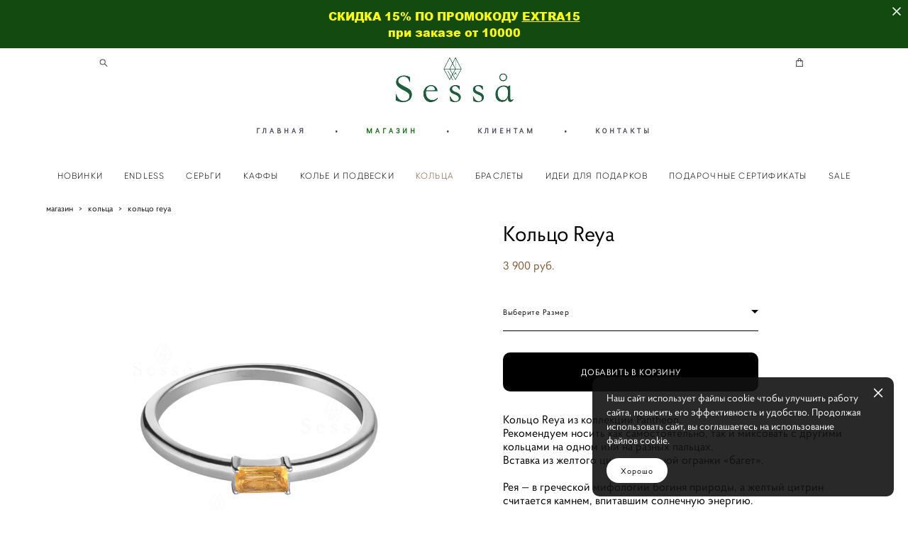

--- FILE ---
content_type: text/html; charset=UTF-8
request_url: https://sessa.store/shop/koltso-reya-silver-citrin
body_size: 110441
content:
<!-- Vigbo-cms //cdn-st2.vigbo.com/u44923/57684/ melissa -->
<!DOCTYPE html>
<html lang="ru">
<head>
    <script>var _createCookie=function(e,o,t){var i,n="";t&&((i=new Date).setTime(i.getTime()+864e5*t),n="; expires="+i.toGMTString()),document.cookie=e+"="+o+n+"; path=/"};function getCookie(e){e=document.cookie.match(new RegExp("(?:^|; )"+e.replace(/([\.$?*|{}\(\)\[\]\\\/\+^])/g,"\\$1")+"=([^;]*)"));return e?decodeURIComponent(e[1]):void 0}"bot"==getCookie("_gphw_mode")&&_createCookie("_gphw_mode","humen",0);</script>
    <meta charset="utf-8">
<title>Кольцо с желтым цитрином Reya</title>
<meta name="keywords" content="кольцо с цитрином, кольцо из серебра с желтым цитрином, кольца из серебра с натуральными камнями, london topaz," />
<meta name="description" content="КОЛЬЦА. Кольцо Reya." />
    <meta property="og:title" content="Кольцо с желтым цитрином Reya" />
    <meta property="og:description" content="КОЛЬЦА. Кольцо Reya." />
    <meta property="og:url" content="https://sessa.store/shop/koltso-reya-silver-citrin" />
    <meta property="og:type" content="website" />
        <meta property="og:image" content="//cdn-sh1.vigbo.com/shops/115124/products/20483720/images/3-e5d175ec48ffcde55f82145d83740381.jpeg" />
        <meta property="og:image" content="//cdn-st2.vigbo.com/u44923/57684/logo/u-cd965788d4ebd1b6072e0180bd31969f@2x.png" />
        <meta property="og:image" content="//cdn-sh1.vigbo.com/shops/115124/products/20483720/images/3-6d2838e19544da35aeb52f1605bfb906.jpeg" />

<meta name="viewport" content="width=device-width, initial-scale=1">


	<link rel="shortcut icon" href="//cdn-st2.vigbo.com/u44923/57684/favicon.ico" type="image/x-icon" />

<!-- Blog RSS -->

<!-- Preset CSS -->
    <script>window.use_preset = false;</script>

<script>
    window.cdn_paths = {};
    window.cdn_paths.modules = '//cdn-s.vigbo.com/cms/kevin2/site/' + 'dev/scripts/site/';
    window.cdn_paths.site_scripts = '//cdn-s.vigbo.com/cms/kevin2/site/' + 'dev/scripts/';
</script>
    <link href="https://fonts.googleapis.com/css?family=Abel|Alegreya:400,400i,700,700i,800,800i,900,900i|Alex+Brush|Amatic+SC:400,700|Andika|Anonymous+Pro:400i,700i|Anton|Arimo:400,400i,700,700i|Arsenal:400,400i,700,700i|Asap:400,400i,500,500i,600,600i,700,700i|Bad+Script|Baumans|Bitter:100,100i,200,200i,300,300i,400i,500,500i,600,600i,700i,800,800i,900,900i|Brygada+1918:400,700,400i,700i|Cactus+Classical+Serif|Carlito:400,700,400i,700i|Chocolate+Classical+Sans|Comfortaa:300,400,500,600,700|Commissioner:100,200,300,400,500,600,700,800,900|Cormorant:300i,400i,500,500i,600,600i,700i|Cormorant+Garamond:300i,400i,500,500i,600,600i,700i|Cormorant+Infant:300i,400i,500,500i,600,600i,700i|Cousine:400,400i,700,700i|Crafty+Girls|Cuprum:400,400i,700,700i|Days+One|Dela+Gothic+One|Delius+Unicase:400,700|Didact+Gothic|Dosis|EB+Garamond:400i,500,500i,600,600i,700i,800,800i|Euphoria+Script|Exo|Exo+2:100,100i,200,200i,300i,400i,500,500i,600,600i,700i,800,800i,900,900i|Federo|Fira+Code:300,500,600|Fira+Sans:100,100i,200,200i,300i,400i,500,500i,600,600i,700i,800,800i,900,900i|Fira+Sans+Condensed:100,100i,200,200i,300i,400i,500,500i,600,600i,700i,800,800i,900,900i|Forum|Gentium+Book+Plus:400,700,400i,700i|Gentium+Plus:400,700,400i,700i|Geologica:100,200,300,400,500,600,700,800,900|Glegoo:400,700|Golos+Text:400,500,600,700,800,900|Gudea:400,400i,700|Handlee|IBM+Plex+Mono:100,100i,200,200i,300i,400i,500,500i,600,600i,700i|IBM+Plex+Sans:100,100i,200,200i,300i,400i,500,500i,600,600i,700i|IBM+Plex+Serif:100,100i,200,200i,300,300i,400,400i,500,500i,600,600i,700,700i|Inter:100,200,300,400,500,600,700,800,900|Inter+Tight:100,200,300,400,500,600,700,800,900,100i,200i,300i,400i,500i,600i,700i,800i,900i|Istok+Web:400,400i,700,700i|JetBrains+Mono:100,100i,200,200i,300,300i,400,400i,500,500i,600,600i,700,700i,800,800i|Jost:100,100i,200,200i,300,300i,400,400i,500,500i,600,600i,700,700i,800,800i,900,900i|Jura:400,300,500,600,700|Kelly+Slab|Kranky|Krona+One|Leckerli+One|Ledger|Liter|Lobster|Lora:400,400i,700,700i,500,500i,600,600i|Lunasima:400,700|Manrope:200,300,400,500,600,700,800|Marck+Script|Marko+One|Marmelad|Merienda+One|Merriweather:300i,400i,700i,900,900i|Moderustic:300,400,500,600,700,800|Montserrat:300i,400i,500,500i,600,600i,700i,800,800i,900,900i|Montserrat+Alternates:100,100i,200,200i,300,300i,400,400i,500,500i,600,600i,700,700i,800,800i,900,900i|Mulish:200,300,400,500,600,700,800,900,200i,300i,400i,500i,600i,700i,800i,900i|Neucha|Noticia+Text:400,400i,700,700i|Noto+Sans:400,400i,700,700i|Noto+Sans+Mono:100,200,300,400,500,600,700,800,900|Noto+Serif:400,400i,700,700i|Noto+Serif+Display:100,200,300,400,500,600,700,800,900,100i,200i,300i,400i,500i,600i,700i,800i,900i|Nova+Flat|Nova+Oval|Nova+Round|Nova+Slim|Nunito:400,200,200i,300,300i,400i,600,600i,700,700i,800,800i,900,900i|Old+Standard+TT:400i|Open+Sans:300i,400i,600,600i,700i,800,800i|Open+Sans+Condensed:300,300i,700|Oranienbaum|Original+Surfer|Oswald:200,500,600|Oxygen:300|Pacifico|Philosopher:400,400i,700,700i|Piazzolla:100,200,300,400,500,600,700,800,900,100i,200i,300i,400i,500i,600i,700i,800i,900i|Play:400,700|Playfair+Display:400,700,400i,500,500i,600,600i,700i,800,800i,900,900i|Playfair+Display+SC|Poiret+One|Press+Start+2P|Prosto+One|PT+Mono|PT+Sans:400i,700i|PT+Sans+Caption:400,700|PT+Sans+Narrow:400,700|PT+Serif:400i,700i|PT+Serif+Caption:400,400i|Quicksand|Raleway:100,100i,300i,400i,500,500i,600,600i,700i,800,800i,900,900i|Roboto:100,100i,300i,400i,500,500i,700i,900,900i|Roboto+Condensed:300i,400i,700i|Roboto+Mono:100,100i,200,200i,300,300i,400,400i,500,500i,600,600i,700,700i|Roboto+Slab:100,200,500,600,800,900|Rochester|Rokkitt:400,100,300,500,600,700,800,900|Rubik:300i,400i,500,500i,600,600i,700i,800,800i,900,900i|Ruslan+Display|Russo+One|Salsa|Satisfy|Scada:400,400i,700,700i|Snippet|Sofia|Source+Code+Pro:200,300,400,500,600,700,900|Source+Sans+Pro:200,300,400,600,700,900|Source+Serif+Pro:200,200i,300,300i,400,400i,600,600i,700,700i,900,900i|Spectral:200,200i,300,300i,400,400i,500,500i,600,600i,700,700i,800,800i|Stint+Ultra+Expanded|STIX+Two+Text:400,700,400i,700i|Syncopate|Tenor+Sans|Tinos:400,400i,700,700i|Trochut|Ubuntu:300i,400i,500,500i,700i|Ubuntu+Condensed|Ubuntu+Mono:400,400i,700,700i|Unbounded:200,300,400,500,600,700,800,900|Underdog|Unkempt:400,700|Voces|Wix+Madefor+Display:400,500,600,700,800|Wix+Madefor+Text:400,500,600,700,800,400i,500i,600i,700i,800i|Yeseva+One|Ysabeau:100,200,300,400,500,600,700,800,900,100i,200i,300i,400i,500i,600i,700i,800i,900i|Ysabeau+Infant:100,200,300,400,500,600,700,800,900,100i,200i,300i,400i,500i,600i,700i,800i,900i|Ysabeau+Office:100,200,300,400,500,600,700,800,900,100i,200i,300i,400i,500i,600i,700i,800i,900i|Ysabeau+SC:100,200,300,400,500,600,700,800,900|Zen+Old+Mincho&display=swap&subset=cyrillic" rel="stylesheet">    <!-- CORE CSS -->
            <link rel="stylesheet" type="text/css" href="//cdn-sh.vigbo.com/vigbo-cms/styles/prod/build_shop_front.css?v=XNnPpZ">
        <!-- SITE CSS -->
    <link rel="stylesheet" type="text/css" href="//cdn-s.vigbo.com/cms/kevin2/site/prod/css/build_cms_front.css?v=XNnPpZ">
    <!-- PREVIEW CSS -->
        <link rel="stylesheet" type="text/css" href="https://sessa.store/css/custom-shop.css?v=46.1029" />
            <!-- +React styles -->
    <link rel="stylesheet" type="text/css" href="//cdn-s.vigbo.com/cms/kevin2/site/prod/css/main.chunk.css?ver=cb2qZa"></link>
    <!-- -React styles -->
    
    <!-- LIFE CHANGED CSS -->
            <link rel="stylesheet" type="text/css" href="https://sessa.store/css/custom.css?v=46.1029" />
    
    
                <style>:root{--DE-menu__menu-style-link-color:rgba(0,0,0,0);}</style>    <!-- <script src="//cdn-s.vigbo.com/cms/kevin2/site/dev/scripts/vendor/jquery-1.9.1.min.js?v=cb2qZa"></script> -->

    
    
    <!-- Facebook Pixel Code -->
<script>
  !function(f,b,e,v,n,t,s)
  {if(f.fbq)return;n=f.fbq=function(){n.callMethod?
  n.callMethod.apply(n,arguments):n.queue.push(arguments)};
  if(!f._fbq)f._fbq=n;n.push=n;n.loaded=!0;n.version='2.0';
  n.queue=[];t=b.createElement(e);t.async=!0;
  t.src=v;s=b.getElementsByTagName(e)[0];
  s.parentNode.insertBefore(t,s)}(window, document,'script',
  'https://connect.facebook.net/en_US/fbevents.js');
  fbq('init', '2262042287391975');
  fbq('track', 'PageView');
</script>
<noscript><img height="1" width="1" style="display:none"
  src="https://www.facebook.com/tr?id=2262042287391975&ev=PageView&noscript=1"
/></noscript>
<!-- End Facebook Pixel Code -->
<meta name="yandex-verification" content="a687f04338fc2e31" />

<meta name="facebook-domain-verification" content="8x2bqq9gzy1oodiygwdxart9hzgoci" />

<!-- Rating Mail.ru counter -->
<script type="text/javascript">
var _tmr = window._tmr || (window._tmr = []);
_tmr.push({id: "3215619", type: "pageView", start: (new Date()).getTime()});
(function (d, w, id) {
  if (d.getElementById(id)) return;
  var ts = d.createElement("script"); ts.type = "text/javascript"; ts.async = true; ts.id = id;
  ts.src = "https://top-fwz1.mail.ru/js/code.js";
  var f = function () {var s = d.getElementsByTagName("script")[0]; s.parentNode.insertBefore(ts, s);};
  if (w.opera == "[object Opera]") { d.addEventListener("DOMContentLoaded", f, false); } else { f(); }
})(document, window, "topmailru-code");
</script><noscript><div>
<img src="https://top-fwz1.mail.ru/counter?id=3215619;js=na" style="border:0;position:absolute;left:-9999px;" alt="Top.Mail.Ru" />
</div></noscript>
<!-- //Rating Mail.ru counter -->

    <style>
    .adaptive-desktop .custom__content--max-width,
    .adaptive-desktop .md-infoline__wrap {
        max-width: 87%;
    }
</style>
    <script src="//cdn-s.vigbo.com/cms/kevin2/site/dev/scripts/vendor/jquery-3.3.1.min.js?ver=cb2qZa"></script>

    </head>


	



    <body data-template="melissa" class="f__preset-box f__site f__2 loading locale_ru melissa mod--search-enable mod--img-logo mod--header-static mod--menu-action-on-scroll mod--menu-load-on-scroll mod--menu-effect-from-top mod--menu-align-content mod--infoline-cross-enable desktop mod--shop-page adaptive-desktop mod--horizontal-menu mod--infoline-enable bot-version js--loading-cascade mod--font-none-preset layout-logo-top--icons-left-n-right   " data-preview="">

    <!-- +Share Body Code -->    <script type="text/javascript">

var digiScript = document.createElement ('script');

digiScript.src = '//aq.dolyame.ru/6757/client.js?ts=' + Date.now();

digiScript.defer = true;

digiScript.async = true;

document.body.appendChild (digiScript);

</script>    <!-- -Share Body Code -->
    
                        <!-- Инфополоса -->
            <div id="md-infoline" class="md-infoline js--infoline  ">
                    <div class="md-infoline__close" data-infoline-close>
            <svg width="12px" height="12px" viewBox="0 0 12 12">
                <g stroke="none" stroke-width="1" fill="none" fill-rule="evenodd">
                    <g  transform="translate(-893.000000, -308.000000)" fill="currentColor" fill-rule="nonzero">
                        <path d="M898.46967,313.46967 L899.53033,313.46967 L899,312.93934 L898.46967,313.46967 L897.93934,314 L893.46967,309.53033 C892.762563,308.823223 893.823223,307.762563 894.53033,308.46967 L899,312.93934 L903.46967,308.46967 C904.176777,307.762563 905.237437,308.823223 904.53033,309.53033 L900.06066,314 L904.53033,318.46967 C905.237437,319.176777 904.176777,320.237437 903.46967,319.53033 L899,315.06066 L894.53033,319.53033 C893.823223,320.237437 892.762563,319.176777 893.46967,318.46967 L897.93934,314 L898.46967,313.46967 Z M899.53033,313.46967 L899,312.93934 L898.46967,313.46967 L899.53033,313.46967 C899.237437,313.176777 898.762563,313.176777 898.46967,313.46967 L899.53033,313.46967 Z"></path>
                    </g>
                </g>
            </svg>
        </div>
                <div class="md-infoline__cont f__3">
            <div class="md-infoline__wrap custom__content--max-width">
                                <p class="f__3 f__mt-0 f__mb-0" style="text-align: center;"><span style="color:#ffff00;"><span style="font-family:Arial Black;">СКИДКА 15% ПО ПРОМОКОДУ <u>EXTRA15</u><br />
при заказе от 10000</span></span></p>                            </div>
        </div>
    
</div>
    <div class="md-infoline-assets">
        <script>
            let infolineTypeTpl = 'tech'; /* Миграция и смена дизайна*/
			const infolineDBVersionTpl = "159";
            let infoscripeStorage = localStorage.getItem('infostripe');
            const infostripeData = JSON.parse(infoscripeStorage);
			let infolineinfolineFirstJSTpl = false;

            if(!infoscripeStorage || (infoscripeStorage && (infostripeData.version !== infolineDBVersionTpl))) {
                infolineinfolineFirstJSTpl = true;
                $('body').addClass('is--infoline-firstopen');
            }
        </script>
        <script>
			infolineTypeTpl = 'user'; /* Используется обычной полосой */
			const infolineCrossSettingTpl = "true";
        </script>
<style>
    .md-infoline__cont {
    padding-top: 11px;
    padding-bottom: 11px;
}
    .md-infoline {
        background: #124a0f;
    }
.md-infoline__close svg path {
        fill: ;
    }
/* Цвет крестика не используется после задачи MAIN-3592
.md-infoline__close:hover svg path  {
        fill: ;
    }
*/
</style>
        </div>

                <div class="l-wrap js-wrap">

    <header class="l-header l-header-main js-header-main layout-logo-top--icons-left-n-right  ">
    <div class="l-header__wrapper custom__header-decorate-line custom__menu-bg-rgba mod--menubg-nochange custom__header-padding-y mod--show-menu-after-logo-load mod--effect-move-from-top">
        <div class="l-header__cont custom__content--max-width">
            <div class="l-header__row">
                <div class="l-header__col0 l-header__col l-header__mobile--box"><!-- mobile menu -->
                    <!-- basket icon for mobile -->
                                            <div class="md-menu__icons mod--right md-menu__li-l1">
                            <!-- Если есть поиск или корзина -->
    <div class="l-header__icons--box f__menu">
        &nbsp; <!-- для выравнивания по вертикали (дублирует размер шрифта) -->

        <div class="l-header__icons--wrap">
            <div class="js--iconBasketWrapper" >
                 <!-- если не только Поиск и есть Магазин -->
                    <!-- то выводим корзину -->
                    <div class="js--iconBasketView shop_page l-header__icon l-header__icon--cart" >
                        <a href='/shop/cart' class='shop-basket--box lnk-cart design_editor-icons' data-id='shop-cart-widget'>
                            <span class='shop-basket'>
                                                                    <!-- Basket 01 -->
                                    <svg xmlns="http://www.w3.org/2000/svg" viewBox="0 0 14.57 17.5"><path class="basket-svg-style basket-svg-edit-round basket-svg-edit-limit" d="M4.58,7.15V3.42A2.69,2.69,0,0,1,7.29.75h0A2.69,2.69,0,0,1,10,3.42V7.15"/><polygon class="basket-svg-style basket-svg-edit-limit" points="13.79 16.75 0.79 16.75 1.33 5.02 13.24 5.02 13.79 16.75"/></svg>

                                                            </span>
                            <span class='shop-cart-widget-amount'>
                                                            </span>
                        </a>
                    </div>
                
            </div>

                            <div class="l-header__icon l-header__icon--search">
                    <a class="searchform__svg js--open_searchform design_editor-icons">
                        <svg xmlns="http://www.w3.org/2000/svg" viewBox="0 0 15.5 17.5"><ellipse class="search-svg-style" cx="5.92" cy="8.01" rx="5.17" ry="5.13"/><line class="search-svg-style" x1="9.59" y1="11.64" x2="14.75" y2="16.75"/></svg>
                    </a>
                </div>
                    </div>

        <!-- Add separator -->
                <div class="md-menu__li-l1 menu-item md-menu__separator f__menu">
            •        </div>
                <!-- -->
    </div>
                        </div>
                                    </div>

                <div class="l-header__col1 l-header__col l-header__logo--box">
                    <div class="l-header__logo--cont">
                        <div class="l-header__row">
                            <div class="l-header__top-line--box">

                                <div class="l-header__col l-header__col-icon mod--left">
                                    <!-- only SEARCH icon -->
                                                                            <div class="md-menu__icons mod--left md-menu__li-l1">
                                            <!-- Если есть поиск или корзина -->
    <div class="l-header__icons--box f__menu">
        &nbsp; <!-- для выравнивания по вертикали (дублирует размер шрифта) -->

        <div class="l-header__icons--wrap">
            <div class="js--iconBasketWrapper" style="display: none;">
                
            </div>

                            <div class="l-header__icon l-header__icon--search">
                    <a class="searchform__svg js--open_searchform design_editor-icons">
                        <svg xmlns="http://www.w3.org/2000/svg" viewBox="0 0 15.5 17.5"><ellipse class="search-svg-style" cx="5.92" cy="8.01" rx="5.17" ry="5.13"/><line class="search-svg-style" x1="9.59" y1="11.64" x2="14.75" y2="16.75"/></svg>
                    </a>
                </div>
                    </div>

        <!-- Add separator -->
                <div class="md-menu__li-l1 menu-item md-menu__separator f__menu">
            •        </div>
                <!-- -->
    </div>
                                        </div>
                                                                    </div>

                                <div class="l-header__col l-header__logo-col">
                                    <div id='logoWrap' class='logo__wrap' data-lt="" >
                                        
<div class="logo logo-image">
	<a href="https://sessa.store/">
		

			
			<img src="[data-uri]"
				 data-src="//cdn-st2.vigbo.com/u44923/57684/logo/u-cd965788d4ebd1b6072e0180bd31969f.png?v=46.1029"
				 alt=""
				 title=""
				 class=" mod--has-logo2x mod--has-logo1x "
				 						data-src2x="//cdn-st2.vigbo.com/u44923/57684/logo/u-cd965788d4ebd1b6072e0180bd31969f@2x.png?v=46.1029"
						data-width2x="170"
				 			/>
			</a>

</div>
                                    </div>
                                </div>

                                <div class="l-header__col l-header__col-icon mod--right">
                                    <!-- only BASKET icon -->
                                                                            <div class="js--menu-icons md-menu__icons mod--right md-menu__li-l1 shop_page" >
                                            <!-- Если есть поиск или корзина -->
    <div class="l-header__icons--box f__menu">
        &nbsp; <!-- для выравнивания по вертикали (дублирует размер шрифта) -->

        <div class="l-header__icons--wrap">
            <div class="js--iconBasketWrapper" >
                 <!-- если не только Поиск и есть Магазин -->
                    <!-- то выводим корзину -->
                    <div class="js--iconBasketView shop_page l-header__icon l-header__icon--cart" >
                        <a href='/shop/cart' class='shop-basket--box lnk-cart design_editor-icons' data-id='shop-cart-widget'>
                            <span class='shop-basket'>
                                                                    <!-- Basket 01 -->
                                    <svg xmlns="http://www.w3.org/2000/svg" viewBox="0 0 14.57 17.5"><path class="basket-svg-style basket-svg-edit-round basket-svg-edit-limit" d="M4.58,7.15V3.42A2.69,2.69,0,0,1,7.29.75h0A2.69,2.69,0,0,1,10,3.42V7.15"/><polygon class="basket-svg-style basket-svg-edit-limit" points="13.79 16.75 0.79 16.75 1.33 5.02 13.24 5.02 13.79 16.75"/></svg>

                                                            </span>
                            <span class='shop-cart-widget-amount'>
                                                            </span>
                        </a>
                    </div>
                
            </div>

                    </div>

        <!-- Add separator -->
                <div class="md-menu__li-l1 menu-item md-menu__separator f__menu">
            •        </div>
                <!-- -->
    </div>
                                        </div>
                                                                    </div>

                            </div>
                        </div>

                    </div>
                </div>

                <div class="l-header__col2 l-header__col l-header__menu--box">
                    <nav class='md-menu clearfix' data-menu-type="origin">
                        			<ul class="menu md-menu__main js--menu__main is--level1 		 mod--menu_left"><li  id="4484750" data-id="4484750" class="md-menu__li-l1 menu-item js--menu__li-l1 "><a class="md-menu__href-l1 is--link-level1 f__menu  big-height5" href="https://sessa.store/"  >ГЛАВНАЯ</a></li><li class="md-menu__li-l1 menu-item md-menu__separator f__menu">•</li><li  id="4484579" data-id="4484579" class="md-menu__li-l1 menu-item js--menu__li-l1  active"><a class="md-menu__href-l1 is--link-level1 f__menu mod--href-l1__shop js--shop-categories-link  big-height5" data-name="МАГАЗИН" data-url="shop" href="https://sessa.store/shop"  >МАГАЗИН</a></li><li class="md-menu__li-l1 menu-item md-menu__separator f__menu">•</li><li  id="4484570" data-id="4484570" class="md-menu__li-l1 menu-item js--menu__li-l1  with-sub"><a class="md-menu__href-l1 js--menu-mobile-sildetoggle is--link-level1 f__menu   big-height5" href="https://sessa.store/about"  >КЛИЕНТАМ</a><div class="md-menu__wrap-l2 js--menu-submenu" id="sub-4484570" data-parent-id="4484570"><ul class="mod--submenu-center js--menu-submenu__ul mod--custom-scrollbar__not-mac"><li class="md-menu__li-l2 "><a class="md-menu__href-l2 f__sub-menu" href="https://sessa.store/about"  >О НАС</a></li><li class="md-menu__li-l2 "><a class="md-menu__href-l2 f__sub-menu" href="https://sessa.store/dostavka-i-oplata"  >ДОСТАВКА И ОПЛАТА</a></li><li class="md-menu__li-l2 "><a class="md-menu__href-l2 f__sub-menu" href="https://sessa.store/garantija-i-vozvrat"  >ГАРАНТИЯ И ВОЗВРАТ</a></li><li class="md-menu__li-l2 "><a class="md-menu__href-l2 f__sub-menu" href="https://sessa.store/kak-opredelit-razmer-koltsa"  >КАК ОПРЕДЕЛИТЬ РАЗМЕР КОЛЬЦА</a></li><li class="md-menu__li-l2 "><a class="md-menu__href-l2 f__sub-menu" href="https://sessa.store/uhod-za-ukrashenijami"  >УХОД ЗА УКРАШЕНИЯМИ</a></li><li class="md-menu__li-l2 "><a class="md-menu__href-l2 f__sub-menu" href="https://sessa.store/faq"  >FAQ</a></li><li class="md-menu__li-l2 "><a class="md-menu__href-l2 f__sub-menu" href="https://sessa.store/politika"  >Политика конфиденциальности</a></li></ul></div></li><li class="md-menu__li-l1 menu-item md-menu__separator f__menu">•</li><li  id="4484576" data-id="4484576" class="md-menu__li-l1 menu-item js--menu__li-l1 "><a class="md-menu__href-l1 is--link-level1 f__menu  big-height5" href="https://sessa.store/contact"  >КОНТАКТЫ</a></li><li class="md-menu__li-l1 menu-item md-menu__separator f__menu">•</li></ul><div class="md-menu-mobile__socials social-icons"><div class="social-icons-wrapper"></div></div>                    </nav>
                </div>


                <div class="l-header__col3 l-header__col l-header__ham--box" data-count-pages="4">
    <div class="md-menu__hamburger js-mob-menu-open">
        <svg height="20px" xmlns="http://www.w3.org/2000/svg" viewBox="0 0 18 17.5"><line class="hamburger-svg-style" y1="1" x2="18" y2="1"/><line class="hamburger-svg-style" y1="7" x2="18" y2="7"/><line class="hamburger-svg-style" y1="13" x2="18" y2="13"/></svg>
    </div>
</div>
            </div>
        </div>
    </div>
</header>




        <!-- Mobile menu -->
        <!-- mobile menu -->
<div  data-menu-type="mobile" data-custom-scroll data-set-top="stay-in-window" class="custom__header-decorate-line mod--custom-scroll-hidden mod--custom-scroll-resize md-menu--mobile js--menu--mobile mod--set-top--stop-mobile">
    <div class="md-menu--mobile__cont js--menu-mobile__cont">
                <div class="md-menu__icons mod--right md-menu__li-l1 js--menu__li-l1">
            <!-- Если есть поиск или корзина -->
    <div class="l-header__icons--box f__menu">
        &nbsp; <!-- для выравнивания по вертикали (дублирует размер шрифта) -->

        <div class="l-header__icons--wrap">
            <div class="js--iconBasketWrapper" >
                 <!-- если не только Поиск и есть Магазин -->
                    <!-- то выводим корзину -->
                    <div class="js--iconBasketView shop_page l-header__icon l-header__icon--cart" >
                        <a href='/shop/cart' class='shop-basket--box lnk-cart design_editor-icons' data-id='shop-cart-widget'>
                            <span class='shop-basket'>
                                                                    <!-- Basket 01 -->
                                    <svg xmlns="http://www.w3.org/2000/svg" viewBox="0 0 14.57 17.5"><path class="basket-svg-style basket-svg-edit-round basket-svg-edit-limit" d="M4.58,7.15V3.42A2.69,2.69,0,0,1,7.29.75h0A2.69,2.69,0,0,1,10,3.42V7.15"/><polygon class="basket-svg-style basket-svg-edit-limit" points="13.79 16.75 0.79 16.75 1.33 5.02 13.24 5.02 13.79 16.75"/></svg>

                                                            </span>
                            <span class='shop-cart-widget-amount'>
                                                            </span>
                        </a>
                    </div>
                
            </div>

                            <div class="l-header__icon l-header__icon--search">
                    <a class="searchform__svg js--open_searchform design_editor-icons">
                        <svg xmlns="http://www.w3.org/2000/svg" viewBox="0 0 15.5 17.5"><ellipse class="search-svg-style" cx="5.92" cy="8.01" rx="5.17" ry="5.13"/><line class="search-svg-style" x1="9.59" y1="11.64" x2="14.75" y2="16.75"/></svg>
                    </a>
                </div>
                    </div>

        <!-- Add separator -->
                <div class="md-menu__li-l1 menu-item md-menu__separator f__menu">
            •        </div>
                <!-- -->
    </div>
        </div>
        
        			<ul class="menu md-menu__main js--menu__main is--level1 		 mod--menu_left"><li  id="4484750" data-id="4484750" class="md-menu__li-l1 menu-item js--menu__li-l1 "><a class="md-menu__href-l1 is--link-level1 f__menu  big-height5" href="https://sessa.store/"  >ГЛАВНАЯ</a></li><li  id="4484579" data-id="4484579" class="md-menu__li-l1 menu-item js--menu__li-l1  active"><a class="md-menu__href-l1 is--link-level1 f__menu mod--href-l1__shop js--shop-categories-link  big-height5" data-name="МАГАЗИН" data-url="shop" href="https://sessa.store/shop"  >МАГАЗИН</a></li><li  id="4484570" data-id="4484570" class="md-menu__li-l1 menu-item js--menu__li-l1  with-sub"><a class="md-menu__href-l1 js--menu-mobile-sildetoggle is--link-level1 f__menu   big-height5" href="https://sessa.store/about"  >КЛИЕНТАМ</a><div class="md-menu__wrap-l2 js--menu-submenu" id="sub-4484570" data-parent-id="4484570"><ul class="mod--submenu-center js--menu-submenu__ul mod--custom-scrollbar__not-mac"><li class="md-menu__li-l2 "><a class="md-menu__href-l2 f__sub-menu" href="https://sessa.store/about"  >О НАС</a></li><li class="md-menu__li-l2 "><a class="md-menu__href-l2 f__sub-menu" href="https://sessa.store/dostavka-i-oplata"  >ДОСТАВКА И ОПЛАТА</a></li><li class="md-menu__li-l2 "><a class="md-menu__href-l2 f__sub-menu" href="https://sessa.store/garantija-i-vozvrat"  >ГАРАНТИЯ И ВОЗВРАТ</a></li><li class="md-menu__li-l2 "><a class="md-menu__href-l2 f__sub-menu" href="https://sessa.store/kak-opredelit-razmer-koltsa"  >КАК ОПРЕДЕЛИТЬ РАЗМЕР КОЛЬЦА</a></li><li class="md-menu__li-l2 "><a class="md-menu__href-l2 f__sub-menu" href="https://sessa.store/uhod-za-ukrashenijami"  >УХОД ЗА УКРАШЕНИЯМИ</a></li><li class="md-menu__li-l2 "><a class="md-menu__href-l2 f__sub-menu" href="https://sessa.store/faq"  >FAQ</a></li><li class="md-menu__li-l2 "><a class="md-menu__href-l2 f__sub-menu" href="https://sessa.store/politika"  >Политика конфиденциальности</a></li></ul></div></li><li  id="4484576" data-id="4484576" class="md-menu__li-l1 menu-item js--menu__li-l1 "><a class="md-menu__href-l1 is--link-level1 f__menu  big-height5" href="https://sessa.store/contact"  >КОНТАКТЫ</a></li></ul><div class="md-menu-mobile__socials social-icons"><div class="social-icons-wrapper"></div></div>
        <span class="js-close-mobile-menu close-mobile-menu">
        <!--<svg width="20px" height="20px"  xmlns="http://www.w3.org/2000/svg" viewBox="0 0 14.39 17.5"><line class="close-menu-burger" x1="0.53" y1="2.04" x2="13.86" y2="15.37"/><line class="close-menu-burger" x1="0.53" y1="15.37" x2="13.86" y2="2.04"/></svg>-->
            <svg xmlns="http://www.w3.org/2000/svg" width="18" height="18" viewBox="0 0 18 18"><path class="close-menu-burger" fill="none" fill-rule="evenodd" stroke="#fff" stroke-linecap="round" stroke-linejoin="round" stroke-width="1.5" d="M9 9.5l8-8-8 8-8-8 8 8zm0 0l8 8-8-8-8 8 8-8z"/></svg>
        </span>
    </div>
</div>

        <!-- Blog Slider -->
        
        <!-- CONTENT -->
        <div class="l-content l-content--main  desktop ">
            <section class="l-content--box l-content--box-shop js--box-shop shopProductPage" data-hash="shop" data-structure="">
    <div class="container custom__content--max-width">
        <div class="page shop-product autotest--shop-product img-zoom">

        <nav class="shop-menu horizontal-dropdown">
        <ul>
            
                                <li class="shop-menu-item ">
                    <a class="shop-menu__href-level-1 de--shop-menu__li-level-1 f__s_category f__3" href="https://sessa.store/shop/novinki">
                        НОВИНКИ                    </a>
                                    </li>
                <li class="shop-menu__href-level-1 de--shop-menu__li-level-1 separator f__s_category f__3 f__mt-0 f__mb-0"></li>
            
                                <li class="shop-menu-item ">
                    <a class="shop-menu__href-level-1 de--shop-menu__li-level-1 f__s_category f__3" href="https://sessa.store/shop/sessa-x-mellow">
                        ENDLESS                    </a>
                                    </li>
                <li class="shop-menu__href-level-1 de--shop-menu__li-level-1 separator f__s_category f__3 f__mt-0 f__mb-0"></li>
            
                                <li class="shop-menu-item  with-sub">
                    <a class="shop-menu__href-level-1 de--shop-menu__li-level-1 f__s_category f__3" href="https://sessa.store/shop/vse">
                        СЕРЬГИ                    </a>
                                            <ul class="shop-sub-menu js--shop-submenu mod--custom-scrollbar show">
                            
                                                                <li class="shop-menu-item de--shop-menu__dropdown__bg ">
                                    <a class="shop-menu__href-level-2 de--shop-menu__li-level-2 f__s_sub-category f__3" href="https://sessa.store/shop/vse">ВСЕ</a>
                                </li>
                            
                                                                <li class="shop-menu-item de--shop-menu__dropdown__bg ">
                                    <a class="shop-menu__href-level-2 de--shop-menu__li-level-2 f__s_sub-category f__3" href="https://sessa.store/shop/serebristyj">СЕРЕБРЯНЫЕ</a>
                                </li>
                            
                                                                <li class="shop-menu-item de--shop-menu__dropdown__bg ">
                                    <a class="shop-menu__href-level-2 de--shop-menu__li-level-2 f__s_sub-category f__3" href="https://sessa.store/shop/zolotistyj">ПОЗОЛОЧЕННЫЕ</a>
                                </li>
                                                    </ul>
                                    </li>
                <li class="shop-menu__href-level-1 de--shop-menu__li-level-1 separator f__s_category f__3 f__mt-0 f__mb-0"></li>
            
                                <li class="shop-menu-item ">
                    <a class="shop-menu__href-level-1 de--shop-menu__li-level-1 f__s_category f__3" href="https://sessa.store/shop/kaffy">
                        КАФФЫ                    </a>
                                    </li>
                <li class="shop-menu__href-level-1 de--shop-menu__li-level-1 separator f__s_category f__3 f__mt-0 f__mb-0"></li>
            
                                <li class="shop-menu-item ">
                    <a class="shop-menu__href-level-1 de--shop-menu__li-level-1 f__s_category f__3" href="https://sessa.store/shop/kolie-podveski">
                        КОЛЬЕ И ПОДВЕСКИ                    </a>
                                    </li>
                <li class="shop-menu__href-level-1 de--shop-menu__li-level-1 separator f__s_category f__3 f__mt-0 f__mb-0"></li>
            
                                <li class="shop-menu-item active">
                    <a class="shop-menu__href-level-1 de--shop-menu__li-level-1 f__s_category f__3" href="https://sessa.store/shop/koltsa">
                        КОЛЬЦА                    </a>
                                    </li>
                <li class="shop-menu__href-level-1 de--shop-menu__li-level-1 separator f__s_category f__3 f__mt-0 f__mb-0"></li>
            
                                <li class="shop-menu-item ">
                    <a class="shop-menu__href-level-1 de--shop-menu__li-level-1 f__s_category f__3" href="https://sessa.store/shop/braslety">
                        БРАСЛЕТЫ                    </a>
                                    </li>
                <li class="shop-menu__href-level-1 de--shop-menu__li-level-1 separator f__s_category f__3 f__mt-0 f__mb-0"></li>
            
                                <li class="shop-menu-item ">
                    <a class="shop-menu__href-level-1 de--shop-menu__li-level-1 f__s_category f__3" href="https://sessa.store/shop/idei-dlja-podarkov">
                        ИДЕИ ДЛЯ ПОДАРКОВ                    </a>
                                    </li>
                <li class="shop-menu__href-level-1 de--shop-menu__li-level-1 separator f__s_category f__3 f__mt-0 f__mb-0"></li>
            
                                <li class="shop-menu-item ">
                    <a class="shop-menu__href-level-1 de--shop-menu__li-level-1 f__s_category f__3" href="https://sessa.store/shop/podarochnye-sertifikaty">
                        ПОДАРОЧНЫЕ СЕРТИФИКАТЫ                    </a>
                                    </li>
                <li class="shop-menu__href-level-1 de--shop-menu__li-level-1 separator f__s_category f__3 f__mt-0 f__mb-0"></li>
            
                                <li class="shop-menu-item ">
                    <a class="shop-menu__href-level-1 de--shop-menu__li-level-1 f__s_category f__3" href="https://sessa.store/shop/sale">
                        SALE                    </a>
                                    </li>
                <li class="shop-menu__href-level-1 de--shop-menu__li-level-1 separator f__s_category f__3 f__mt-0 f__mb-0"></li>
                    </ul>
    </nav>
        <div class="schop-content-wrapper js-shop-content-wrapper ">
                    <!-- +Breadcrumbs -->
            <nav class="shop-bread-crumbs autotest--shop-bread-crumbs f__s_crumbs f__3 de--shop-breadcrumbs__font-family">
                <a href="https://sessa.store/shop" class="de--shop-breadcrumbs__font-family">магазин</a>
                <span class="shop-separator">&GT;</span>

                
                                <a href="https://sessa.store/shop/koltsa" class="de--shop-breadcrumbs__font-family">кольца</a>
                <span class="shop-separator">&GT;</span>
                
                <span>кольцо reya</span>
            </nav>
            <!-- -Breadcrumbs -->
        
        
<div class="product-gallery layout-square">

    <!-- +Product image slider -->
    <div class="product-gallery__mobile js--product-parent-block js--product-gallery__mobile
                ">
                    <div class="product-gallery__slider js--product-gallery__slider product-main-image" data-count-image="3">
                                <div class="product-gallery__slider-item product-image js--product-gallery__item" data-index="0">
                                        <img                             fetchpriority="high"
                                                data-number="0"
                         src="[data-uri]%3D%3D" alt="Кольцо Reya"
                         class="loading copy-protect active"
                         data-index="0"
                         data-id="53856350"
                         data-base-path="//cdn-sh1.vigbo.com/shops/115124/products/20483720/images/"
                         data-file-name="e5d175ec48ffcde55f82145d83740381.jpeg"
                         data-sizes='{"2":{"width":1024,"height":1024},"3":{"width":2048,"height":2048},"500":{"width":512,"height":512}}'
                    data-version=""
                    data-width="1024"
                    data-height="1024" />
                </div>
                                <div class="product-gallery__slider-item product-image js--product-gallery__item" data-index="1">
                                        <img                             loading="lazy"
                            decoding="async"
                                                data-number="1"
                         src="[data-uri]%3D%3D" alt="Кольцо Reya"
                         class="loading copy-protect "
                         data-index="1"
                         data-id="53857552"
                         data-base-path="//cdn-sh1.vigbo.com/shops/115124/products/20483720/images/"
                         data-file-name="6d2838e19544da35aeb52f1605bfb906.jpeg"
                         data-sizes='{"2":{"width":1024,"height":1365},"3":{"width":2048,"height":2731},"500":{"width":512,"height":683}}'
                    data-version=""
                    data-width="1024"
                    data-height="1365" />
                </div>
                                <div class="product-gallery__slider-item product-image js--product-gallery__item" data-index="2">
                                        <img                             loading="lazy"
                            decoding="async"
                                                data-number="2"
                         src="[data-uri]%3D%3D" alt="Кольцо Reya"
                         class="loading copy-protect "
                         data-index="2"
                         data-id="53857559"
                         data-base-path="//cdn-sh1.vigbo.com/shops/115124/products/20483720/images/"
                         data-file-name="c23246bf01408186831bafcd9e2a1bff.jpeg"
                         data-sizes='{"2":{"width":1024,"height":1365},"3":{"width":2048,"height":2731},"500":{"width":512,"height":683}}'
                    data-version=""
                    data-width="1024"
                    data-height="1365" />
                </div>
                            </div>

            <div class="js--product-images product-images clearfix ">
                                <div class="product-image-cell js--product-gallery__item active" data-index="0">
                    <a href="#" class="product-image">
                                                <img                                 fetchpriority="high"
                                                        data-number="0"
                             src="" alt="Кольцо Reya" class="loading copy-protect"
                             data-index="0"
                             data-id="53856350"
                             data-sizes='{"2":{"width":1024,"height":1024},"3":{"width":2048,"height":2048},"500":{"width":512,"height":512}}'
                        data-base-path="//cdn-sh1.vigbo.com/shops/115124/products/20483720/images/"
                        data-file-name="e5d175ec48ffcde55f82145d83740381.jpeg"
                        data-version=""
                        data-width="1024"
                        data-height="1024" />
                    </a>
                </div>
                                <div class="product-image-cell js--product-gallery__item " data-index="1">
                    <a href="#" class="product-image">
                                                <img                                 loading="lazy"
                                decoding="async"
                                                        data-number="1"
                             src="" alt="Кольцо Reya" class="loading copy-protect"
                             data-index="1"
                             data-id="53857552"
                             data-sizes='{"2":{"width":1024,"height":1365},"3":{"width":2048,"height":2731},"500":{"width":512,"height":683}}'
                        data-base-path="//cdn-sh1.vigbo.com/shops/115124/products/20483720/images/"
                        data-file-name="6d2838e19544da35aeb52f1605bfb906.jpeg"
                        data-version=""
                        data-width="1024"
                        data-height="1365" />
                    </a>
                </div>
                                <div class="product-image-cell js--product-gallery__item " data-index="2">
                    <a href="#" class="product-image">
                                                <img                                 loading="lazy"
                                decoding="async"
                                                        data-number="2"
                             src="" alt="Кольцо Reya" class="loading copy-protect"
                             data-index="2"
                             data-id="53857559"
                             data-sizes='{"2":{"width":1024,"height":1365},"3":{"width":2048,"height":2731},"500":{"width":512,"height":683}}'
                        data-base-path="//cdn-sh1.vigbo.com/shops/115124/products/20483720/images/"
                        data-file-name="c23246bf01408186831bafcd9e2a1bff.jpeg"
                        data-version=""
                        data-width="1024"
                        data-height="1365" />
                    </a>
                </div>
                            </div>

            </div>
    <!-- -Product image slider -->

</div>

<div class="shop-fsbox">


		<div class="control close">
			<a class="fsbox__nav fsbox__close" id="fsboxClose" href="#">
				<svg class="fsbox__close-ico" xmlns="http://www.w3.org/2000/svg" width="18" height="18" viewBox="0 0 18 18">
					<path class="close-menu-burger de--main__text-default-color--stroke" fill="none" fill-rule="evenodd" stroke="#fff" stroke-linecap="round" stroke-linejoin="round" stroke-width="1.5" d="M9 9.5l8-8-8 8-8-8 8 8zm0 0l8 8-8-8-8 8 8-8z"></path>
				</svg>
			</a>
		</div>
		<div class="control prev">
			<a class="fsbox__nav" id="fsboxPrev" href="#">
				<svg xmlns="http://www.w3.org/2000/svg" width="14" height="14" viewBox="0 0 16 27"
					 style="overflow: hidden; position: relative;">
					<path class="de--main__text-default-color" stroke="none"
						  d="M140.206,1140.93L152,1151.86l-2.133,2.13L136,1141.13l0.137-.13-0.131-.14L149.869,1127l2.132,2.13Z"
						  transform="translate(-136 -1127)"></path>
				</svg>

			</a>
		</div>
		<div class="control next">
			<a class="fsbox__nav" id="fsboxNext" href="#">
				<svg xmlns="http://www.w3.org/2000/svg" width="14" height="14" viewBox="0 0 16 27"
					 style="overflow: hidden; position: relative;">
					<path class="de--main__text-default-color" stroke="none"
						  d="M2815,1141.13l-13.86,12.86-2.13-2.13,11.78-10.93-11.79-11.8,2.13-2.13,13.86,13.86-0.13.14Z"
						  transform="translate(-2799 -1127)"></path>
				</svg>
			</a>
		</div>

		<div class="spinner-container">
			<div class="spinner">
                <svg class="md-preloader" viewBox="0 0 66 66" xmlns="http://www.w3.org/2000/svg"><circle class="path" fill="none" stroke-width="4" stroke-linecap="round" cx="33" cy="33" r="30"></circle></svg>
            </div>
		</div>

		<div class="shop-slides">
                            <div class="shop-slide__block js--shop-slide__block">
                    <img src="data:image/gif,"
                         alt="Кольцо Reya"
                         class="loading js--copy-protect shop-slide js--shop-slide"
                         style="display: none; opacity: 0"
                        data-id="53856350"
                        data-base-path="//cdn-sh1.vigbo.com/shops/115124/products/20483720/images/"
                        data-file-name="e5d175ec48ffcde55f82145d83740381.jpeg"
                        data-version=""
                        data-sizes='{"2":{"width":1024,"height":1024},"3":{"width":2048,"height":2048},"500":{"width":512,"height":512}}'
                        data-width="1024"
                        data-height="1024" />
                </div>
                            <div class="shop-slide__block js--shop-slide__block">
                    <img src="data:image/gif,"
                         alt="Кольцо Reya"
                         class="loading js--copy-protect shop-slide js--shop-slide"
                         style="display: none; opacity: 0"
                        data-id="53857552"
                        data-base-path="//cdn-sh1.vigbo.com/shops/115124/products/20483720/images/"
                        data-file-name="6d2838e19544da35aeb52f1605bfb906.jpeg"
                        data-version=""
                        data-sizes='{"2":{"width":1024,"height":1365},"3":{"width":2048,"height":2731},"500":{"width":512,"height":683}}'
                        data-width="1024"
                        data-height="1365" />
                </div>
                            <div class="shop-slide__block js--shop-slide__block">
                    <img src="data:image/gif,"
                         alt="Кольцо Reya"
                         class="loading js--copy-protect shop-slide js--shop-slide"
                         style="display: none; opacity: 0"
                        data-id="53857559"
                        data-base-path="//cdn-sh1.vigbo.com/shops/115124/products/20483720/images/"
                        data-file-name="c23246bf01408186831bafcd9e2a1bff.jpeg"
                        data-version=""
                        data-sizes='{"2":{"width":1024,"height":1365},"3":{"width":2048,"height":2731},"500":{"width":512,"height":683}}'
                        data-width="1024"
                        data-height="1365" />
                </div>
            		</div>


</div>

<script type="text/json" id="images-sizes">
	{"2":{"width":1024,"height":0},"3":{"width":2048,"height":0},"500":{"width":512,"height":0}}</script>

        <!-- +Description product -->
        <article class="description js-description "">
            <h1 class="name f__s_product f__h2 f__mt-0 f__mb-0 stop-css">Кольцо Reya</h1>

            
                            <!-- +Price product -->
                <div class="price autotest--price">
                    <span class="product-price-min autotest--product-price-min f__2 f__s_price f__2 ">3 900 pуб.</span><div class="product-price "></div>                </div>
                <!-- -Price product -->
            
            <!-- +Aside product -->
            <div class="shop-product__aside">

                                    <!-- +Product params form -->
                    <div id="product-params-form" class="product-params" data-cssvariables-styling="true">

                        <div class="form-settings"
                            data-field-type="line"
                            data-border-type="line"
                            data-placeholder-type="hide"
                            data-field-between-distance="20"
                            data-field-bg-color="rgba(255, 255, 255, 1)"
                            data-field-border-color="rgba(0, 0, 0, 1)"
                            data-field-border-width="1"
                            data-field-focus-text-color="rgba(0, 0, 0, 1)"
                            data-field-text-style="regular"
                            data-field-font="Proba Pro"
                            data-field-font-size="11"
                            data-field-letter-spacing="0.05"
                            data-field-text-color="rgba(0, 0, 0, 1)"
                            data-field-without-text-color="rgba(0, 0, 0, 1)"
                            data-button-type="ellipse-btn"
                            data-button-distance-to-form="30"
                            data-button-align="center"
                            data-button-color="rgba(0, 0, 0, 1)"
                            data-button-hover-color="rgba(252, 250, 247, 1)"
                            data-button-border-color="rgba(0, 0, 0, 0)"
                            data-button-border-width="1"
                            data-button-hover-border-color="rgba(0, 0, 0, 0)"
                            data-button-hover-border-width="1"
                            data-button-text-color="rgba(255, 255, 255, 1)"
                            data-button-hover-text-color="rgba(0, 0, 0, 1)"
                            data-button-font="Proba Pro"
                            data-button-font-size="12"
                            data-button-text-style="regular"
                            data-button-letter-spacing="0.05"
                            data-button-paddings="30"
                            data-button-fullwidth="n"
                        ></div>

                                                            <div class="selectbox form__field-box js--selectbox">

                        <!-- Select -->
                        <div class="md-select-custom js--select-custom">

                            <div class="md-select-custom__select selectize-control options form__select f__form f__3">
                                <div class="md-select-custom__input selectize-input items full form__field_bg form__field_bdc form__field_c" data-border-type="" data-border-width="">
                                    <div class="md-select-custom__item item" data-value="0">
                                        <span class="md-select-custom__item-inner item-inner js--select-custom__item-inner">Выберите Размер</span>
                                    </div>
                                </div>
                            </div>

                            <select
                            name="102293"
                            class="options form__select f__form f__3 js--selectize autotest--options"
                            data-name="размер"
                            data-scroll-type="css"
                            data-options="<option value='0'>Выберите Размер</option><option value='518366'>15</option><option value='1830564'>15.5</option><option value='518357'>16</option><option value='1695677'>16.5</option><option value='518360'>17</option><option value='1830565'>17.5</option><option value='518363'>18</option><option value='1695680'>18.5</option>">
                                <option value="0">Выберите Размер</option>
                                                                <option value="518366">15</option>
                                                                <option value="1830564">15.5</option>
                                                                <option value="518357">16</option>
                                                                <option value="1695677">16.5</option>
                                                                <option value="518360">17</option>
                                                                <option value="1830565">17.5</option>
                                                                <option value="518363">18</option>
                                                                <option value="1695680">18.5</option>
                                                            </select>

                        </div>
                        <!-- // Select -->

                                            </div>
                                        <div id="skuerr" class="error f__3" data-prefix="Выберите"></div>
                        <div class="form__field-box form__btn-box js--form__btn-box ">
                        
                                
                                                                <a href="#" class="button form__btn product__add-cart autotest--addtocart
                                " id="skuadd"
                                data-url="https://sessa.store/shop"
                                data-default="Добавить в корзину"
                                data-proccess="добавление..."
                                data-success="добавлено"
                                data-error="Ошибка добавления товара в корзину. Попробуйте еще раз."
                                data-redirect=""
                                data-redirect-url="https://sessa.store/shop/cart">
                                    <span class="form__btn_cont f__h4-padding f__h4-margin f__h4">
                                        Добавить в корзину                                    </span>
                                </a>

                                                                    <span class="product-count js--product-count f__3 stop-form-typo__inner after-btn">
                                        В наличии:                                         <span class="stop-form-typo__inner">1</span>
                                         шт.                                    </span>
                                
                            <input type="hidden" data-type="full" id="skuval" value="">
                                                    </div>
                    </div>
                    <!-- -Product params form -->
                
                <!-- +Text product -->
                <div class="text f__2">
                        <span style="font-size:16px;">Кольцо Reya&nbsp;из коллекции Pantheon.<br />
Рекомендуем носить как самостоятельно, так и миксовать с другими кольцами на одном или на разных пальцах.<br />
Вставка из желтого цитрина ручной огранки &laquo;багет&raquo;.&nbsp;<br />
<br />
Рея &mdash; в&nbsp;греческой мифологии&nbsp;богиня природы, а желтый цитрин&nbsp; считается&nbsp;камнем, впитавшим солнечную энергию.&nbsp;</span><br />
&nbsp;
<div><br />
<span style="font-size:14px;">Материал: серебро 925, покрытие родий<br />
Вставка: цитрин, огранка &laquo;багет&raquo; - 4мм х 2мм<br />
Вес: 1.1г<br />
Дизайнер: Sessa<br />
Сделано вручную в России.</span></div>
                        <!-- +Text decoration -->
                                                <!-- -Text decoration -->
                    </div>
                <!-- -Text product -->

            </div>
            <!-- -Aside product -->
                    </article>
        <!-- -Description product -->
    </div>
    <div class="additional_product_info text f__3"><p class="f__3">Как определить свой размер кольца? Рассказываем&nbsp;<a href="https://sessa.store/kak-opredelit-razmer-koltsa">тут.</a></p>
</div>
    <div class="clearfix"></div>

    
            <style>
    .shop-static-grid .static-grid-item .static-grid-cell {margin: 0 0 9px 9px}    </style>

    <!-- +Bind products -->
    <div class="shop-products bind_products">
        <article class="description bind_product">
            <!-- <div class="cart-panel"></div> -->
            <h3 class="name bind_product f__s_product f__h3 f__mt-0 f__mb-0 stop-css">Также вам может понравиться</h3>
        </article>
        <div  id="position-correct" class="shop-static-grid product-meta-bottom-center product-note-bottom products-list" data-grid-image-rate="1" data-grid-image-col="6" data-grid-item-margin="9" data-grid-image-position="outer">
                            <div class="static-grid-item">
                    <div class="static-grid-cell">
                        <a href="https://sessa.store/shop/koltso-reya-silver-topaz" class="product">
                        <div class="image " data-width="1024" data-height="1024">
                            <span class="spinner"></span>
                            <img class="copy-protect" data-src="//cdn-sh1.vigbo.com/shops/115124/products/20483699/images/2-49754ea67e5b60946847a4c123105e7f.jpeg"  alt="Кольцо Reya" border="0" data-width="1024" data-height="1024"  />

                                                                                        
                                                     </div>

                                                <div class="description f__s_base f__2">
                            <div class="cell bind-product">
                            <!--<div class="cell bind-product">-->
                                <div class="middle">

                                    <div class="product-name">
                                        Кольцо Reya                                    </div>

                                                                        <div class="product-price">
                                                                                <span class="product-price-min autotest--product-price-min f__2  ">3 900 pуб.</span><div class="product-price "></div>                                    </div>
                                    
                                </div>
                            </div>
                        </div>
                                                </a>
                    </div>
                </div>
                                <div class="static-grid-item">
                    <div class="static-grid-cell">
                        <a href="https://sessa.store/shop/koltso-reya-silver-hrizolit" class="product">
                        <div class="image " data-width="1024" data-height="1024">
                            <span class="spinner"></span>
                            <img class="copy-protect" data-src="//cdn-sh1.vigbo.com/shops/115124/products/20483727/images/2-e9ef101c899e9a362e14d8eb86973094.jpeg"  alt="Кольцо Reya" border="0" data-width="1024" data-height="1024"  />

                                                                                        
                                                     </div>

                                                <div class="description f__s_base f__2">
                            <div class="cell bind-product">
                            <!--<div class="cell bind-product">-->
                                <div class="middle">

                                    <div class="product-name">
                                        Кольцо Reya                                    </div>

                                                                        <div class="product-price">
                                                                                <span class="product-price-min autotest--product-price-min f__2  ">3 900 pуб.</span><div class="product-price "></div>                                    </div>
                                    
                                </div>
                            </div>
                        </div>
                                                </a>
                    </div>
                </div>
                                <div class="static-grid-item">
                    <div class="static-grid-cell">
                        <a href="https://sessa.store/shop/koltso-reya-gold-granat" class="product">
                        <div class="image " data-width="1024" data-height="1024">
                            <span class="spinner"></span>
                            <img class="copy-protect" data-src="//cdn-sh1.vigbo.com/shops/115124/products/20483907/images/2-b86e8a91754e561fb3d198c1b1b5eadf.jpeg"  alt="Кольцо Reya" border="0" data-width="1024" data-height="1024"  />

                                                                                        
                                                             <div class="product-note">
                                    17 размер                                </div>
                                                    </div>

                                                <div class="description f__s_base f__2">
                            <div class="cell bind-product">
                            <!--<div class="cell bind-product">-->
                                <div class="middle">

                                    <div class="product-name">
                                        Кольцо Reya                                    </div>

                                                                        <div class="product-price">
                                                                                <span class="product-price-min autotest--product-price-min f__2  ">3 900 pуб.</span><div class="product-price ">Нет в наличии</div>                                    </div>
                                    
                                </div>
                            </div>
                        </div>
                                                </a>
                    </div>
                </div>
                                <div class="static-grid-item">
                    <div class="static-grid-cell">
                        <a href="https://sessa.store/shop/koltso-reya-gold-citrin" class="product">
                        <div class="image " data-width="1024" data-height="1024">
                            <span class="spinner"></span>
                            <img class="copy-protect" data-src="//cdn-sh1.vigbo.com/shops/115124/products/20483913/images/2-7c1deadbad1d8c2579657b267c7a5921.jpeg"  alt="Кольцо Reya" border="0" data-width="1024" data-height="1024"  />

                                                                                        
                                                             <div class="product-note">
                                    15,5                                </div>
                                                    </div>

                                                <div class="description f__s_base f__2">
                            <div class="cell bind-product">
                            <!--<div class="cell bind-product">-->
                                <div class="middle">

                                    <div class="product-name">
                                        Кольцо Reya                                    </div>

                                                                        <div class="product-price">
                                                                                <span class="product-price-min autotest--product-price-min f__2  ">3 900 pуб.</span><div class="product-price "></div>                                    </div>
                                    
                                </div>
                            </div>
                        </div>
                                                </a>
                    </div>
                </div>
                                <div class="static-grid-item">
                    <div class="static-grid-cell">
                        <a href="https://sessa.store/shop/koltso-reya-silver-granat" class="product">
                        <div class="image " data-width="1024" data-height="1024">
                            <span class="spinner"></span>
                            <img class="copy-protect" data-src="//cdn-sh1.vigbo.com/shops/115124/products/20841222/images/2-3ff87d13cdf7d67d26f22b37afded924.jpeg"  alt="Кольцо Reya" border="0" data-width="1024" data-height="1024"  />

                                                                                        
                                                             <div class="product-note">
                                    18                                </div>
                                                    </div>

                                                <div class="description f__s_base f__2">
                            <div class="cell bind-product">
                            <!--<div class="cell bind-product">-->
                                <div class="middle">

                                    <div class="product-name">
                                        Кольцо Reya                                    </div>

                                                                        <div class="product-price">
                                                                                <span class="product-price-min autotest--product-price-min f__2  ">3 900 pуб.</span><div class="product-price "></div>                                    </div>
                                    
                                </div>
                            </div>
                        </div>
                                                </a>
                    </div>
                </div>
                                <div class="static-grid-item">
                    <div class="static-grid-cell">
                        <a href="https://sessa.store/shop/koltso-reya-gold-dym-topaz" class="product">
                        <div class="image " data-width="1024" data-height="1024">
                            <span class="spinner"></span>
                            <img class="copy-protect" data-src="//cdn-sh1.vigbo.com/shops/115124/products/20850003/images/2-abaae0012aa511921965885867d845f8.jpeg"  alt="Кольцо Reya" border="0" data-width="1024" data-height="1024"  />

                                                                                        
                                                     </div>

                                                <div class="description f__s_base f__2">
                            <div class="cell bind-product">
                            <!--<div class="cell bind-product">-->
                                <div class="middle">

                                    <div class="product-name">
                                        Кольцо Reya                                    </div>

                                                                        <div class="product-price">
                                                                                <span class="product-price-min autotest--product-price-min f__2  ">3 900 pуб.</span><div class="product-price "></div>                                    </div>
                                    
                                </div>
                            </div>
                        </div>
                                                </a>
                    </div>
                </div>
                            <div class="clearfix"></div>
        </div>
    </div>
    <!-- -Bind products -->
<script type="text/json" data-shop-action="bind-products"></script>

    
            <!-- +Messages -->
        <div class="messages hide">
            <span id="product-out-of-stock-msg">Нет в наличии</span>
            <span id="product-out-of-stock-error">К сожалению, данного товара нет в наличии. Добавить его в корзину невозможно.</span>
            <span id="product-price-from-message">от</span>
        </div>
        <!-- -Messages -->

    
</div>


<script type="text/json" id="shop-product-images">
    [{"alt":"\u041a\u043e\u043b\u044c\u0446\u043e Reya","id":"53856350","name":"e5d175ec48ffcde55f82145d83740381.jpeg","version":null,"sizes":{"2":{"width":1024,"height":1024},"3":{"width":2048,"height":2048},"500":{"width":512,"height":512}},"linkedOptions":[]},{"alt":"\u041a\u043e\u043b\u044c\u0446\u043e Reya","id":"53857552","name":"6d2838e19544da35aeb52f1605bfb906.jpeg","version":null,"sizes":{"2":{"width":1024,"height":1365},"3":{"width":2048,"height":2731},"500":{"width":512,"height":683}},"linkedOptions":[]},{"alt":"\u041a\u043e\u043b\u044c\u0446\u043e Reya","id":"53857559","name":"c23246bf01408186831bafcd9e2a1bff.jpeg","version":null,"sizes":{"2":{"width":1024,"height":1365},"3":{"width":2048,"height":2731},"500":{"width":512,"height":683}},"linkedOptions":[]}]</script>


<script type="text/json" data-shop-action="product-details">
{
    "el": ".shop-product",
    "modalWindow": ".popup__overlay",
    "messages": {
        "requiredError": "Это поле обязательно для заполнения",
        "textInStok": "<span class='form__btn_cont f__h4-padding f__h4-margin f__h4'>Добавить в корзину</span>",
        "textOutOfStok": "<span class='form__btn_cont f__h4-padding f__h4-margin f__h4'>Нет в наличии</span>",
        "textPreOrder": "<span class='form__btn_cont f__h4-padding f__h4-margin f__h4'>ЛИСТ ОЖИДАНИЯ</span>",
        "vendorCode": "Артикул"
    },
    "shopUrl": "https://sessa.store/shop",
    "preOrder": 0,
    "discounts": [],
    "skus": [{"product_id":"20483720","id":"30695333","vendor_code":"15962779773967","options":["15"],"price":"<span class=\"product-price-min autotest--product-price-min f__2\">3 900 p\u0443\u0431.<\/span>","price_with_discount":"0.00","amount":"0","update_stock":"1","name":"\u041a\u043e\u043b\u044c\u0446\u043e Reya (15)","options-v2":[{"sku_id":"30695333","product_id":"20483720","option_id":"102293","option_value_id":"518366","shop_id":"115124","id":"102293","value":"15","sort":"1","name":"\u0420\u0430\u0437\u043c\u0435\u0440","unit":"","title":"\u0420\u0430\u0437\u043c\u0435\u0440"}],"priceWithDiscount":"0.00","priceOrigin":"3900.00"},{"product_id":"20483720","id":"30695334","vendor_code":"15962779774461","options":["15.5"],"price":"<span class=\"product-price-min autotest--product-price-min f__2\">3 900 p\u0443\u0431.<\/span>","price_with_discount":"0.00","amount":"0","update_stock":"1","name":"\u041a\u043e\u043b\u044c\u0446\u043e Reya (15.5)","options-v2":[{"sku_id":"30695334","product_id":"20483720","option_id":"102293","option_value_id":"1830564","shop_id":"115124","id":"102293","value":"15.5","sort":"1","name":"\u0420\u0430\u0437\u043c\u0435\u0440","unit":"","title":"\u0420\u0430\u0437\u043c\u0435\u0440"}],"priceWithDiscount":"0.00","priceOrigin":"3900.00"},{"product_id":"20483720","id":"30695335","vendor_code":"15962779774551","options":["16"],"price":"<span class=\"product-price-min autotest--product-price-min f__2\">3 900 p\u0443\u0431.<\/span>","price_with_discount":"0.00","amount":"1","update_stock":"1","name":"\u041a\u043e\u043b\u044c\u0446\u043e Reya (16)","options-v2":[{"sku_id":"30695335","product_id":"20483720","option_id":"102293","option_value_id":"518357","shop_id":"115124","id":"102293","value":"16","sort":"1","name":"\u0420\u0430\u0437\u043c\u0435\u0440","unit":"","title":"\u0420\u0430\u0437\u043c\u0435\u0440"}],"priceWithDiscount":"0.00","priceOrigin":"3900.00"},{"product_id":"20483720","id":"30695336","vendor_code":"15962779774637","options":["16.5"],"price":"<span class=\"product-price-min autotest--product-price-min f__2\">3 900 p\u0443\u0431.<\/span>","price_with_discount":"0.00","amount":"0","update_stock":"1","name":"\u041a\u043e\u043b\u044c\u0446\u043e Reya (16.5)","options-v2":[{"sku_id":"30695336","product_id":"20483720","option_id":"102293","option_value_id":"1695677","shop_id":"115124","id":"102293","value":"16.5","sort":"1","name":"\u0420\u0430\u0437\u043c\u0435\u0440","unit":"","title":"\u0420\u0430\u0437\u043c\u0435\u0440"}],"priceWithDiscount":"0.00","priceOrigin":"3900.00"},{"product_id":"20483720","id":"30695337","vendor_code":"15962779774722","options":["17"],"price":"<span class=\"product-price-min autotest--product-price-min f__2\">3 900 p\u0443\u0431.<\/span>","price_with_discount":"0.00","amount":"0","update_stock":"1","name":"\u041a\u043e\u043b\u044c\u0446\u043e Reya (17)","options-v2":[{"sku_id":"30695337","product_id":"20483720","option_id":"102293","option_value_id":"518360","shop_id":"115124","id":"102293","value":"17","sort":"1","name":"\u0420\u0430\u0437\u043c\u0435\u0440","unit":"","title":"\u0420\u0430\u0437\u043c\u0435\u0440"}],"priceWithDiscount":"0.00","priceOrigin":"3900.00"},{"product_id":"20483720","id":"30695338","vendor_code":"15962779774807","options":["17.5"],"price":"<span class=\"product-price-min autotest--product-price-min f__2\">3 900 p\u0443\u0431.<\/span>","price_with_discount":"0.00","amount":"0","update_stock":"1","name":"\u041a\u043e\u043b\u044c\u0446\u043e Reya (17.5)","options-v2":[{"sku_id":"30695338","product_id":"20483720","option_id":"102293","option_value_id":"1830565","shop_id":"115124","id":"102293","value":"17.5","sort":"1","name":"\u0420\u0430\u0437\u043c\u0435\u0440","unit":"","title":"\u0420\u0430\u0437\u043c\u0435\u0440"}],"priceWithDiscount":"0.00","priceOrigin":"3900.00"},{"product_id":"20483720","id":"30695339","vendor_code":"15962779774893","options":["18"],"price":"<span class=\"product-price-min autotest--product-price-min f__2\">3 900 p\u0443\u0431.<\/span>","price_with_discount":"0.00","amount":"0","update_stock":"1","name":"\u041a\u043e\u043b\u044c\u0446\u043e Reya (18)","options-v2":[{"sku_id":"30695339","product_id":"20483720","option_id":"102293","option_value_id":"518363","shop_id":"115124","id":"102293","value":"18","sort":"1","name":"\u0420\u0430\u0437\u043c\u0435\u0440","unit":"","title":"\u0420\u0430\u0437\u043c\u0435\u0440"}],"priceWithDiscount":"0.00","priceOrigin":"3900.00"},{"product_id":"20483720","id":"30695340","vendor_code":"15962779774977","options":["18.5"],"price":"<span class=\"product-price-min autotest--product-price-min f__2\">3 900 p\u0443\u0431.<\/span>","price_with_discount":"0.00","amount":"0","update_stock":"1","name":"\u041a\u043e\u043b\u044c\u0446\u043e Reya (18.5)","options-v2":[{"sku_id":"30695340","product_id":"20483720","option_id":"102293","option_value_id":"1695680","shop_id":"115124","id":"102293","value":"18.5","sort":"1","name":"\u0420\u0430\u0437\u043c\u0435\u0440","unit":"","title":"\u0420\u0430\u0437\u043c\u0435\u0440"}],"priceWithDiscount":"0.00","priceOrigin":"3900.00"}]}
</script>
<script type="text/json" data-shop-action="product-detatils-categories"></script>

            <style>
            .zoomContainer {
                                    /*background-color: #f3f3f3 !important;*/
                            }
        </style>
    
<style>
    .desktop section[data-hash="shop"] ~ footer {opacity: 1;}
</style>
<script type="text/json" id="shop-type" data-type="products">[[{"product_id":"20483720","id":"30695333","vendor_code":"15962779773967","options":["15"],"price":"<span class=\"product-price-min autotest--product-price-min f__2\">3 900 p\u0443\u0431.<\/span>","price_with_discount":"0.00","amount":"0","update_stock":"1","name":"\u041a\u043e\u043b\u044c\u0446\u043e Reya (15)","options-v2":[{"sku_id":"30695333","product_id":"20483720","option_id":"102293","option_value_id":"518366","shop_id":"115124","id":"102293","value":"15","sort":"1","name":"\u0420\u0430\u0437\u043c\u0435\u0440","unit":"","title":"\u0420\u0430\u0437\u043c\u0435\u0440"}],"priceWithDiscount":"0.00","priceOrigin":"3900.00"},{"product_id":"20483720","id":"30695334","vendor_code":"15962779774461","options":["15.5"],"price":"<span class=\"product-price-min autotest--product-price-min f__2\">3 900 p\u0443\u0431.<\/span>","price_with_discount":"0.00","amount":"0","update_stock":"1","name":"\u041a\u043e\u043b\u044c\u0446\u043e Reya (15.5)","options-v2":[{"sku_id":"30695334","product_id":"20483720","option_id":"102293","option_value_id":"1830564","shop_id":"115124","id":"102293","value":"15.5","sort":"1","name":"\u0420\u0430\u0437\u043c\u0435\u0440","unit":"","title":"\u0420\u0430\u0437\u043c\u0435\u0440"}],"priceWithDiscount":"0.00","priceOrigin":"3900.00"},{"product_id":"20483720","id":"30695335","vendor_code":"15962779774551","options":["16"],"price":"<span class=\"product-price-min autotest--product-price-min f__2\">3 900 p\u0443\u0431.<\/span>","price_with_discount":"0.00","amount":"1","update_stock":"1","name":"\u041a\u043e\u043b\u044c\u0446\u043e Reya (16)","options-v2":[{"sku_id":"30695335","product_id":"20483720","option_id":"102293","option_value_id":"518357","shop_id":"115124","id":"102293","value":"16","sort":"1","name":"\u0420\u0430\u0437\u043c\u0435\u0440","unit":"","title":"\u0420\u0430\u0437\u043c\u0435\u0440"}],"priceWithDiscount":"0.00","priceOrigin":"3900.00"},{"product_id":"20483720","id":"30695336","vendor_code":"15962779774637","options":["16.5"],"price":"<span class=\"product-price-min autotest--product-price-min f__2\">3 900 p\u0443\u0431.<\/span>","price_with_discount":"0.00","amount":"0","update_stock":"1","name":"\u041a\u043e\u043b\u044c\u0446\u043e Reya (16.5)","options-v2":[{"sku_id":"30695336","product_id":"20483720","option_id":"102293","option_value_id":"1695677","shop_id":"115124","id":"102293","value":"16.5","sort":"1","name":"\u0420\u0430\u0437\u043c\u0435\u0440","unit":"","title":"\u0420\u0430\u0437\u043c\u0435\u0440"}],"priceWithDiscount":"0.00","priceOrigin":"3900.00"},{"product_id":"20483720","id":"30695337","vendor_code":"15962779774722","options":["17"],"price":"<span class=\"product-price-min autotest--product-price-min f__2\">3 900 p\u0443\u0431.<\/span>","price_with_discount":"0.00","amount":"0","update_stock":"1","name":"\u041a\u043e\u043b\u044c\u0446\u043e Reya (17)","options-v2":[{"sku_id":"30695337","product_id":"20483720","option_id":"102293","option_value_id":"518360","shop_id":"115124","id":"102293","value":"17","sort":"1","name":"\u0420\u0430\u0437\u043c\u0435\u0440","unit":"","title":"\u0420\u0430\u0437\u043c\u0435\u0440"}],"priceWithDiscount":"0.00","priceOrigin":"3900.00"},{"product_id":"20483720","id":"30695338","vendor_code":"15962779774807","options":["17.5"],"price":"<span class=\"product-price-min autotest--product-price-min f__2\">3 900 p\u0443\u0431.<\/span>","price_with_discount":"0.00","amount":"0","update_stock":"1","name":"\u041a\u043e\u043b\u044c\u0446\u043e Reya (17.5)","options-v2":[{"sku_id":"30695338","product_id":"20483720","option_id":"102293","option_value_id":"1830565","shop_id":"115124","id":"102293","value":"17.5","sort":"1","name":"\u0420\u0430\u0437\u043c\u0435\u0440","unit":"","title":"\u0420\u0430\u0437\u043c\u0435\u0440"}],"priceWithDiscount":"0.00","priceOrigin":"3900.00"},{"product_id":"20483720","id":"30695339","vendor_code":"15962779774893","options":["18"],"price":"<span class=\"product-price-min autotest--product-price-min f__2\">3 900 p\u0443\u0431.<\/span>","price_with_discount":"0.00","amount":"0","update_stock":"1","name":"\u041a\u043e\u043b\u044c\u0446\u043e Reya (18)","options-v2":[{"sku_id":"30695339","product_id":"20483720","option_id":"102293","option_value_id":"518363","shop_id":"115124","id":"102293","value":"18","sort":"1","name":"\u0420\u0430\u0437\u043c\u0435\u0440","unit":"","title":"\u0420\u0430\u0437\u043c\u0435\u0440"}],"priceWithDiscount":"0.00","priceOrigin":"3900.00"},{"product_id":"20483720","id":"30695340","vendor_code":"15962779774977","options":["18.5"],"price":"<span class=\"product-price-min autotest--product-price-min f__2\">3 900 p\u0443\u0431.<\/span>","price_with_discount":"0.00","amount":"0","update_stock":"1","name":"\u041a\u043e\u043b\u044c\u0446\u043e Reya (18.5)","options-v2":[{"sku_id":"30695340","product_id":"20483720","option_id":"102293","option_value_id":"1695680","shop_id":"115124","id":"102293","value":"18.5","sort":"1","name":"\u0420\u0430\u0437\u043c\u0435\u0440","unit":"","title":"\u0420\u0430\u0437\u043c\u0435\u0440"}],"priceWithDiscount":"0.00","priceOrigin":"3900.00"}],"y"]</script>

    <script type="text/javascript">
        function tracking_cart(){
            fbq('track', 'AddToCart');
        };
    </script>

<![CDATA[YII-BLOCK-BODY-END]]>    </div>
</section>

        </div>
        <footer class="l-footer ">
		<a name="footer"></a>
	<div class='md-btn-go-up js-scroll-top'>
		<svg width="6px" height="11px" viewBox="0 0 7 11" version="1.1" xmlns="http://www.w3.org/2000/svg" xmlns:xlink="http://www.w3.org/1999/xlink">
			<g stroke="none" stroke-width="1" fill="none" fill-rule="evenodd">
				<g class='md-btn-go-up-svg-color' transform="translate(-1116.000000, -716.000000)" fill="#ffffff">
					<polygon transform="translate(1119.115116, 721.500000) scale(1, -1) translate(-1119.115116, -721.500000) " points="1116.92791 716 1116 716.9625 1119.71163 720.8125 1120.23023 721.5 1119.71163 722.1875 1116 726.0375 1116.92791 727 1122.23023 721.5"></polygon>
				</g>
			</g>
		</svg>
	</div>
	<div class="l-content l-content--footer desktop">
	<section id="blog2" class="l-content--box blog composite" data-structure="blog-dispatcher">
		<div class="composite-content blog-content sidebar-position-none blog-type-post" data-backbone-view="blog-post" data-protect-image="">
			<div class=" blog-content-box">
				<div class="items">
					<article class="post footer-post" id="post_">
						<div id="post-content" style="max-width: 100%;">
							<div class="post-body" data-structure="footer">
							<div class="post-body">
	<style type="text/css">.adaptive-desktop #section3410111_0 .section__content{min-height:10px;}footer .md-section, footer .copyright #gpwCC, footer .copyright a#gpwCC{color:rgba(25,25,25,1);}footer.l-footer .section__bg{background-color:#ffffff;}footer.l-footer .copyright{background-color:#ffffff;}.adaptive-mobile .l-footer, .adaptive-mobile .l-footer p, .adaptive-mobile .copyright__gophotoweb--box{text-align:center !important;}footer.l-footer .copyright__gophotoweb--box{text-align:center;}</style><a id="section5e3141226c82f" class="js--anchor" name="section5e3141226c82f"></a><div class="md-section js--section" id="section3410111_0">
        
    <div class="section__bg"  ></div>
			<div class="section__content">
				<div class="container custom__content--max-width"><div class="row"><div class="col col-md-24"><div class="widget"
	 id="widget_85527312"
	 data-id="85527312"
	 data-type="post-instagram">

    
<div class="element post-instagram" style="background-color: ; " data-layout="" ></div>
</div>
</div></div><div class="row"><div class="col col-md-24"><div class="widget"
	 id="widget_47440049"
	 data-id="47440049"
	 data-type="post-indent">

    <div class="wg-post-indent" id="w_47440049">
    <div class="wg-post-indent__inner" style="width: 100%; height: 10px;"></div>
</div></div>
</div></div><div class="row"><div class="col col-md-6"><div class="widget"
	 id="widget_47440040"
	 data-id="47440040"
	 data-type="simple-text">

    
<div class="element simple-text transparentbg" id="w_47440040" style="background-color: transparent; ">
    <div class="text-box text-box-test1  nocolumns" style="max-width: 100%; -moz-column-gap: 10px; -webkit-column-gap: 10px; column-gap: 10px; letter-spacing: 0.05em; line-height: 2.4; font-family: 'Arial'; font-size: 11px !important;  margin: 0 auto; ">
        <p><strong><span style="font-family:proba pro;">E-MAIL:</span></strong></p>
        
    </div>
</div></div>
<div class="widget"
	 id="widget_47440067"
	 data-id="47440067"
	 data-type="simple-text">

    
<div class="element simple-text transparentbg" id="w_47440067" style="background-color: transparent; ">
    <div class="text-box text-box-test1  nocolumns" style="max-width: 100%; -moz-column-gap: 10px; -webkit-column-gap: 10px; column-gap: 10px; letter-spacing: 0.05em; line-height: 2.4; font-family: 'Arial'; font-size: 14px !important;  margin: 0 auto; ">
        <p><span style="font-family:proba pro;"><span style="font-size:14px;">info@sessa.store</span></span></p>
        
    </div>
</div></div>
<div class="widget"
	 id="widget_100927452"
	 data-id="100927452"
	 data-type="simple-text">

    
<div class="element simple-text transparentbg" id="w_100927452" style="background-color: transparent; ">
    <div class="text-box text-box-test1  nocolumns" style="max-width: 100%; -moz-column-gap: 10px; -webkit-column-gap: 10px; column-gap: 10px; letter-spacing: 0.05em; line-height: 2.4;  margin: 0 auto; ">
        <p class="f__2 f__mt-0 f__mb-0"><a href="https://sessa.store/politika"><span style="font-size:12px;">Политика конфиденциальности</span></a></p>
        
    </div>
</div></div>
</div><div class="col col-md-6"><div class="widget"
	 id="widget_47440058"
	 data-id="47440058"
	 data-type="post-indent">

    <div class="wg-post-indent" id="w_47440058">
    <div class="wg-post-indent__inner" style="width: 100%; height: 100px;"></div>
</div></div>
</div><div class="col col-md-6"><div class="widget"
	 id="widget_47440046"
	 data-id="47440046"
	 data-type="simple-text">

    
<div class="element simple-text transparentbg" id="w_47440046" style="background-color: transparent; ">
    <div class="text-box text-box-test1  nocolumns" style="max-width: 100%; -moz-column-gap: 10px; -webkit-column-gap: 10px; column-gap: 10px; letter-spacing: 0.05em; line-height: 2.4; font-family: 'Arial'; font-size: 11px !important;  margin: 0 auto; ">
        <p><span style="font-family:proba pro;"><strong><span style="font-size:11px;">СОЦ. СЕТИ:</span></strong></span></p>
        
    </div>
</div></div>
<div class="widget"
	 id="widget_47440043"
	 data-id="47440043"
	 data-type="social-icons">

    <div class="element widget-social-icons" id="w_47440043">
	<style>
				#w_47440043 .asi-icon-box { margin: 20px 10px 0 10px; }
		#w_47440043 .social-icons-content {margin: -20px -10px 0;}
							   #w_47440043 .asi-icon-box i { color: #000000; }
				#w_47440043 .asi-icon-box a:hover i { color: #696969; }
				#w_47440043 .asi-icon-box  a,
							   #w_47440043 .asi-icon-box  i {
														  font-size: 14px;
														  line-height: 14px;
													  }
	</style>

	<div class="widget-content social-icons-content left">
				<div class="asi-icon-box">
			<a href="https://wa.me/79264551136" target="_blank" rel="noopener">
				<i class="widget-social-icon-whatsapp"></i>
			</a>
		</div>
				<div class="asi-icon-box">
			<a href="https://t.me/sessajewelry" target="_blank" rel="noopener">
				<i class="widget-social-icon-telegram"></i>
			</a>
		</div>
				<div class="asi-icon-box">
			<a href="https://www.instagram.com/sessa.jewelry/" target="_blank" rel="noopener">
				<i class="widget-social-icon-instagram"></i>
			</a>
		</div>
				<div class="asi-icon-box">
			<a href="https://www.facebook.com/Sessa-1395875457215916/" target="_blank" rel="noopener">
				<i class="widget-social-icon-facebook"></i>
			</a>
		</div>
				<div class="asi-icon-box">
			<a href="https://vk.com/sessa.jewelry" target="_blank" rel="noopener">
				<i class="widget-social-icon-vkontakte"></i>
			</a>
		</div>
			</div>

</div></div>
</div><div class="col col-md-6"><div class="widget"
	 id="widget_47440061"
	 data-id="47440061"
	 data-type="post-indent">

    <div class="wg-post-indent" id="w_47440061">
    <div class="wg-post-indent__inner" style="width: 100%; height: 100px;"></div>
</div></div>
</div></div><div class="row"><div class="col col-md-24"><div class="widget"
	 id="widget_47440076"
	 data-id="47440076"
	 data-type="post-indent">

    <div class="wg-post-indent" id="w_47440076">
    <div class="wg-post-indent__inner" style="width: 100%; height: 10px;"></div>
</div></div>
</div></div></div></div></div></div>
							</div>
						</div>
					</article>
				</div>
			</div>
		</div>
	</section>
	</div>

	<div class="copyright ">
		<div class="copyright__gophotoweb--box">
			<div class="md-section js--section">
				<div class="section__content">
				<div class="container custom__content--max-width">
										<div class="share-box">
						<!-- Rating Mail.ru counter -->
<script type="text/javascript">
var _tmr = window._tmr || (window._tmr = []);
_tmr.push({id: "3215619", type: "pageView", start: (new Date()).getTime()});
(function (d, w, id) {
  if (d.getElementById(id)) return;
  var ts = d.createElement("script"); ts.type = "text/javascript"; ts.async = true; ts.id = id;
  ts.src = "https://top-fwz1.mail.ru/js/code.js";
  var f = function () {var s = d.getElementsByTagName("script")[0]; s.parentNode.insertBefore(ts, s);};
  if (w.opera == "[object Opera]") { d.addEventListener("DOMContentLoaded", f, false); } else { f(); }
})(document, window, "topmailru-code");
</script><noscript><div>
<img src="https://top-fwz1.mail.ru/counter?id=3215619;js=na" style="border:0;position:absolute;left:-9999px;" alt="Top.Mail.Ru" />
</div></noscript>
<!-- //Rating Mail.ru counter -->
					</div>
										<div class="row">
						<div class="col col-md-24">
                            <a id='gpwCC' href="https://vigbo.com/?utm_source=sessa.store&utm_medium=footer&utm_campaign=copyright" target="_blank" rel="noopener noreferrer">сайт от vigbo</a>
						</div>
					</div>
				</div>
				</div>
			</div>
		</div>
	</div>
	
</footer>

<!-- Search -->
	
<div class="searchform js--searchform mod--custom-scroll-hidden" data-custom-scroll> <!-- is- -active, is- -fixed -->
    <form>
        <div class="searchform__header">
            <div class="searchform__close-block">
                <div class="searchform__close js--searchform_close design_editor-icons__noresize">
                    <svg class="searchform__close-ico" xmlns="http://www.w3.org/2000/svg" width="18" height="18" viewBox="0 0 18 18"><path class="close-menu-burger de--search__search-icons--stroke" fill="none" fill-rule="evenodd" stroke="#fff" stroke-linecap="round" stroke-linejoin="round" stroke-width="1.5" d="M9 9.5l8-8-8 8-8-8 8 8zm0 0l8 8-8-8-8 8 8-8z"/></svg>
                </div>
            </div>
            <div class="searchform__tbl">
                <div class="searchform__tbl__in">
                    <div class="container">
                        <div class="searchform__push-input">
                            <input class="searchform__input js--searchform_input placeholder-default f__2" maxlength="100" autocomplete="off" type="text" name="searchform" placeholder="Что будем искать?">
                            <span class="searchform__push searchform__svg js--searchform_push design_editor-icons__noresize">
                                <svg xmlns="http://www.w3.org/2000/svg" viewBox="0 0 15.5 17.5"><ellipse class="search-svg-style de--search__search-icons--stroke" cx="5.92" cy="8.01" rx="5.17" ry="5.13"/><line class="search-svg-style de--search__search-icons--stroke" x1="9.59" y1="11.64" x2="14.75" y2="16.75"/></svg>
                            </span>
                            <div class="searchform__before"></div>
                            <div class="searchform__after"></div>
                        </div>
                    </div>
                </div>
            </div>
        </div>
        <div class="searchform__body">
            <div class="container clearfix">
                <div class="searchform__tabs-block">
                    <ul class="searchform__tabs-list clearfix color" data-radio-nav>
                                                            <li>
                                    <span class="f__3 span is--active height1" data-radio-href="3" data-search-type="site">На сайте <span class="list-count"></span></span>
                                </li>
                                                                                        <li>
                                    <span class="f__3 span height1" data-radio-href="1" data-search-type="shop">В магазине  <span class="list-count"></span></span>
                                </li>
                                                                            </ul>
                    <div class="searchform__loading-block js--loading-result-block">
                        <div class="searchform__loading loading"><div class="searchform__dots"><span></span><span></span><span></span></div></div>
                    </div>
                </div>
            </div> <!-- for each tabs active -->
            <!-- To Top -->
            <div class="searchresult__totop js--scroll-top">
                <svg width="6px" height="11px" viewBox="0 0 7 11" version="1.1" xmlns="http://www.w3.org/2000/svg" xmlns:xlink="http://www.w3.org/1999/xlink"><g stroke="none" stroke-width="1" fill-rule="evenodd"><g class="md-btn-go-up-svg-color" transform="translate(-1116.000000, -716.000000)" fill="#000000"><use xlink:href="#totop"/></g></g></svg>
            </div>

            <div class="searchform__body-results js--scrolling js--scrollblock">

                <div class="container container_pt-0">
                    <div class="searchresult" data-radio-cont>
                        <div class="searchresult__item shop-products active" data-radio-el="1">
                            <div class="searchresult__container searchresult__shop-container">

                            </div>
                            <div class="clearfix"></div>
                            <div id="nextPageShop" class="searchform__loading js--searchform__loading">
                                <div class="searchform__dots">
                                    <span></span>
                                    <span></span>
                                    <span></span>
                                </div>
                            </div>
                        </div>

                        <div class="searchresult__item active" data-radio-el="3">
                            <div class="searchresult__container searchresult__site-container">

                            </div>
                            <div class="clearfix"></div>
                            <div id="nextPageSite" class="searchform__loading js--searchform__loading">
                                <div class="searchform__dots">
                                    <span></span>
                                    <span></span>
                                    <span></span>
                                </div>
                            </div>
                        </div>

                    </div>
                </div>
            </div>

        </div>
    </form>

    <!-- SVG Icon -->
    <svg class="delete-rule" style="display: none">
        <defs>
            <polygon id="searchform_close" points="15.556 0.682525239 14.849 0 7.778 6.82621777 0.707 0 0 0.682525239 7.071 7.50874301 0 14.3349608 0.707 15.017486 7.778 8.19126825 14.849 15.017486 15.556 14.3349608 8.485 7.50874301"></polygon>
            <polygon id="totop" transform="translate(1119.115116, 721.500000) scale(1, -1) translate(-1119.115116, -721.500000) " points="1116.92791 716 1116 716.9625 1119.71163 720.8125 1120.23023 721.5 1119.71163 722.1875 1116 726.0375 1116.92791 727 1122.23023 721.5"></polygon>
        </defs>
        <path id="searchform_search_1px" data-name="1px" class="cls-1" d="M27.807,27.807a0.556,0.556,0,0,1-.786,0l-6.655-6.655a11.03,11.03,0,1,1,.786-0.786l6.655,6.655A0.556,0.556,0,0,1,27.807,27.807ZM13,3A10,10,0,1,0,23,13,10,10,0,0,0,13,3Z" transform="translate(-2 -2)"/>
        <path id="searchform_search_2px" data-name="2px" class="cls-1" d="M27.713,27.713a0.993,0.993,0,0,1-1.4,0l-6.267-6.267a11.006,11.006,0,1,1,1.4-1.4l6.267,6.267A0.993,0.993,0,0,1,27.713,27.713ZM13,4a9,9,0,1,0,9,9A9,9,0,0,0,13,4Z" transform="translate(-2 -2)"/>
        <path id="searchform_search_3px" data-name="3px" class="cls-1" d="M28.534,28.577a1.641,1.641,0,0,1-2.164,0l-5.932-6.171a12.057,12.057,0,1,1,2.054-2.083l6.043,6.286A1.3,1.3,0,0,1,28.534,28.577ZM13,4a9,9,0,1,0,9,9A9,9,0,0,0,13,4Z" transform="translate(-1 -1)"/>
    </svg>
</div>

<style>
    .searchform .shop-static-grid .static-grid-item .static-grid-cell {margin: 0 0 25px 25px}
</style>

<style>
    
    #product-label-search-id14450 {
                    top: 10px;
            right: 10px;
                                
        font-family: '' !important;

                    padding-right: 5px;
            padding-left: 5px;
            letter-spacing: 0.3em;
            max-width: calc(100% - 20px);
            font-size: 10px;
            background-color: rgba(214, 178, 124, 1);
            color: rgba(255, 255, 255, 1);
            font-weight: normal;
                        }

                        #product-label-search-id14450 .product-label-content {
                padding-top: 5px;
                padding-bottom: 5px;
            }
                            #product-label-search-id14450 .product-label-content {
                margin-right: -0.3em;
            }
            
        #product-label-search-id14450:after {
        content: '';
        width: 100%;
        border: 18px solid transparent;
        border-top-width: 10px !important;
        /*border-width: calc(50% - 10px);*/
        position: absolute;
        top: 100%;
        left: 0;
        box-sizing: border-box;
        border-top-color: rgba(214, 178, 124, 1);
    }
        
    
    #product-label-search-id14486 {
                    top: 10px;
            right: 10px;
                                
        font-family: '' !important;

                    padding-right: 5px;
            padding-left: 5px;
            letter-spacing: 0.3em;
            max-width: calc(100% - 20px);
            font-size: 10px;
            background-color: rgba(0, 0, 0, 1);
            color: rgba(255, 247, 0, 1);
            font-weight: normal;
                        }

                        #product-label-search-id14486 .product-label-content {
                padding-top: 5px;
                padding-bottom: 5px;
            }
                            #product-label-search-id14486 .product-label-content {
                margin-right: -0.3em;
            }
            
        #product-label-search-id14486:after {
        content: '';
        width: 100%;
        border: 18px solid transparent;
        border-top-width: 10px !important;
        /*border-width: calc(50% - 10px);*/
        position: absolute;
        top: 100%;
        left: 0;
        box-sizing: border-box;
        border-top-color: rgba(0, 0, 0, 1);
    }
        
    
    #product-label-search-id20030 {
                    top: 10px;
            right: 10px;
                                
        font-family: 'Arimo' !important;

                    padding-right: 5px;
            padding-left: 5px;
            letter-spacing: 0.1em;
            max-width: calc(100% - 20px);
            font-size: 8px;
            background-color: rgba(0, 0, 0, 1);
            color: rgba(255, 255, 255, 1);
            font-weight: bold;
                        }

                        #product-label-search-id20030 .product-label-content {
                padding-top: 5px;
                padding-bottom: 5px;
            }
                            #product-label-search-id20030 .product-label-content {
                margin-right: -0.1em;
            }
            
        #product-label-search-id20030:after {
        content: '';
        width: 100%;
        border: 18px solid transparent;
        border-top-width: 10px !important;
        /*border-width: calc(50% - 10px);*/
        position: absolute;
        top: 100%;
        left: 0;
        box-sizing: border-box;
        border-top-color: rgba(0, 0, 0, 1);
    }
        
    
    #product-label-search-id37009 {
                    top: 10px;
            right: 10px;
                                
        font-family: 'Arimo' !important;

                    padding-right: 5px;
            padding-left: 5px;
            letter-spacing: 0.3em;
            max-width: calc(100% - 20px);
            font-size: 10px;
            background-color: rgba(20, 18, 18, 1);
            color: rgba(245, 245, 245, 1);
            font-weight: normal;
                        }

                        #product-label-search-id37009 .product-label-content {
                padding-top: 5px;
                padding-bottom: 5px;
            }
                            #product-label-search-id37009 .product-label-content {
                margin-right: -0.3em;
            }
            
        #product-label-search-id37009:after {
        content: '';
        width: 100%;
        border: 18px solid transparent;
        border-top-width: 10px !important;
        /*border-width: calc(50% - 10px);*/
        position: absolute;
        top: 100%;
        left: 0;
        box-sizing: border-box;
        border-top-color: rgba(20, 18, 18, 1);
    }
        
    
    #product-label-search-id136551 {
                    top: 10px;
            right: 10px;
                                
        font-family: 'Arimo' !important;

                    padding-right: 5px;
            padding-left: 5px;
            letter-spacing: 0.3em;
            max-width: calc(100% - 20px);
            font-size: 15px;
            background-color: rgba(255, 255, 255, 1);
            color: rgba(240, 0, 0, 1);
            font-weight: normal;
                            border: 1px rgba(255, 255, 255, 1) solid;
                        }

                        #product-label-search-id136551 .product-label-content {
                padding-top: 5px;
                padding-bottom: 5px;
            }
                            #product-label-search-id136551 .product-label-content {
                margin-right: -0.3em;
            }
            
        
    </style>

<!-- SVG icons -->
<script id="svg-tmpl-basket-1" type="text/template">
    <!-- Basket 01 -->
    <svg xmlns="http://www.w3.org/2000/svg" viewBox="0 0 14.57 17.5"><path class="basket-svg-style basket-svg-edit-round basket-svg-edit-limit" d="M4.58,7.15V3.42A2.69,2.69,0,0,1,7.29.75h0A2.69,2.69,0,0,1,10,3.42V7.15"/><polygon class="basket-svg-style basket-svg-edit-limit" points="13.79 16.75 0.79 16.75 1.33 5.02 13.24 5.02 13.79 16.75"/></svg>

</script>

<script id="svg-tmpl-basket-2" type="text/template">
    <!-- Basket 02 -->
    <svg xmlns="http://www.w3.org/2000/svg" viewBox="0 0 15.5 17.5"><path class="basket-svg-style basket-svg-edit-round" d="M5,4.48V3.42A2.69,2.69,0,0,1,7.75.75h0a2.69,2.69,0,0,1,2.72,2.67V4.48"/><path class="basket-svg-style basket-svg-edit-round" d="M13.23,16.75h-11A1.51,1.51,0,0,1,.75,15.26s0,0,0-.07l1-10.7h12l1,10.7a1.5,1.5,0,0,1-1.45,1.56Z"/><path class="basket-svg-style basket-svg-edit-round" d="M10.47,7.68h0"/><path class="basket-svg-style basket-svg-edit-round" d="M5,7.68H5"/></svg>

</script>

<script id="svg-tmpl-basket-3" type="text/template">
    <!-- Basket 03 -->
    <svg xmlns="http://www.w3.org/2000/svg" viewBox="0 0 16.5 17.5"><path class="basket-svg-style basket-svg-edit-round" d="M14.14,6.17H2.36S.75,12,.75,13.58A3.19,3.19,0,0,0,4,16.75h8.57a3.19,3.19,0,0,0,3.21-3.17C15.75,12,14.14,6.17,14.14,6.17Z"/><path class="basket-svg-style basket-svg-edit-limit" d="M4.5,5.64C4.5,3,5.59.75,8.25.75S12,3,12,5.64"/></svg>

</script>

<script id="svg-tmpl-basket-4" type="text/template">
    <!-- Basket 04 -->
    <svg xmlns="http://www.w3.org/2000/svg" viewBox="0 0 19.5 17.5"><polyline class="basket-svg-style basket-svg-edit-round" points="1.97 7.15 3.75 16.11 15.75 16.11 17.55 7.15"/><line class="basket-svg-style basket-svg-edit-round basket-svg-edit-limit" x1="7.95" y1="1.17" x2="3.11" y2="6.61"/><line class="basket-svg-style basket-svg-edit-round basket-svg-edit-limit" x1="11.55" y1="1.17" x2="16.41" y2="6.61"/><line class="basket-svg-style basket-svg-edit-round" x1="0.75" y1="6.61" x2="18.75" y2="6.61"/></svg>

</script>

<script id="svg-tmpl-basket-5" type="text/template">
    <!-- Basket 05 -->
    <svg xmlns="http://www.w3.org/2000/svg" viewBox="0 0 18.5 17.5"><polyline class="basket-svg-style basket-svg-edit-round" points="0.75 1.63 3.13 1.63 5.51 12.59 15.95 12.59 17.75 4.63 4.3 4.63"/><ellipse class="basket-svg-style basket-svg-edit-limit" cx="6.64" cy="15.42" rx="1.36" ry="1.33"/><ellipse class="basket-svg-style basket-svg-edit-limit" cx="14.59" cy="15.42" rx="1.36" ry="1.33"/></svg>

</script>
        <!-- //// end //// -->

        <!-- Cookie Message -->
        <div class="cookie-message js--cookie-message">
    <div class="cookie-message__fon"></div>
    <div class="cookie-message__close js--cookie-message__close">
        <svg width="14" height="14" viewBox="0 0 14 14" xmlns="http://www.w3.org/2000/svg">
            <g fill="none" fill-rule="evenodd">
                <path d="M0 0h14v14H0z"/>
                <path d="m12.5 1.5-11 11m0-11 11 11" class="cookie-message__close-svg-path" stroke-width="1.5" stroke-linecap="round" stroke-linejoin="round"/>
            </g>
        </svg>
    </div>

    <div class="cookie-message__container">
                    <div class="cookie-message__content f__3">
                Наш сайт использует файлы cookie чтобы улучшить работу сайта, повысить его эффективность и удобство. Продолжая использовать сайт, вы соглашаетесь на использование файлов cookie.            </div>

                            <span class="cookie-message__button f__3 js--cookie-message__close">
                    Хорошо                </span>
                    
    </div>

</div>

    </div>

        <script src="//cdn-s.vigbo.com/cms/kevin2/site/prod/js/site.js?ver=cb2qZa"></script>
    <script src='//cdn-sh.vigbo.com/vigbo-cms/scripts/prod/shop.js?v=EEBOxK'></script>

    <!-- Yandex.Metrika counter -->
<script type="text/javascript" >
   (function(m,e,t,r,i,k,a){m[i]=m[i]||function(){(m[i].a=m[i].a||[]).push(arguments)};
   m[i].l=1*new Date();k=e.createElement(t),a=e.getElementsByTagName(t)[0],k.async=1,k.src=r,a.parentNode.insertBefore(k,a)})
   (window, document, "script", "https://mc.yandex.ru/metrika/tag.js", "ym");

   ym(72710092, "init", {
        clickmap:true,
        trackLinks:true,
        accurateTrackBounce:true,
        webvisor:true,
        ecommerce:"dataLayer"
   });
</script>
<noscript><div><img src="https://mc.yandex.ru/watch/72710092" style="position:absolute; left:-9999px;" alt="" /></div></noscript>
<!-- /Yandex.Metrika counter -->    <script><!-- change icon shop cart on page product --> var jst_default_basket = 1;  var jst_default = 1;</script>
    <div class="global-site-info" data-info='{"bid" : "57684", "img_load_effect" : "cascade", "infoline_cross" : "true", "is_page_blog_post" : "", "is_shop_page" : "1", "lang" : "ru", "logo" : "image", "menu_after_slider" : "", "menu_align_content" : "y", "menu_decoration_line" : "", "menu_layout" : "logo-top--icons-left-n-right", "menu_load_effect" : "1", "menu_move_effect" : "load-on-scroll", "menu_transparent" : "", "minicart": "1", "mobile" : "", "protect_images" : "n", "repo" : "cms", "server" : "", "sid" : "115124", "site_name" : "melissa", "static_path" : "cdn-st2.vigbo.com", "structure_type" : "", "tablet" : "", "uid" : "u44923"}'></div>
             <!-- +React scripts -->
        <div id="checkout-modal-root" data-cssvariables-styling="true"></div>
        <div id="minicart-root" data-cssvariables-styling="true"></div>
        <script src="//cdn-s.vigbo.com/cms/kevin2/site/prod/js/runtime-main.js?ver=cb2qZa"></script>
        <script src="//cdn-s.vigbo.com/cms/kevin2/site/prod/js/main.chunk.js?ver=cb2qZa"></script>
        <!-- -React scripts -->
    </body>
</html>


--- FILE ---
content_type: text/html; charset=UTF-8
request_url: https://sessa.store/__api/composite/widget-content/85527312/0
body_size: 147
content:
{"id":"85527312","post_id":"3410111","content":"","position":"0","type":"post-instagram","status":"new","min_width":8,"blog_id":-1,"html":"<div class=\"instagram-box\">     <div class=\"text\"><!-- --><\/div> <\/div> "}

--- FILE ---
content_type: text/html; charset=UTF-8
request_url: https://sessa.store/shop/cart/sku
body_size: 909
content:
{"items":[],"total_price":0,"total_price_formatted":"0 pуб.","currency":"RUR","displayCart":true,"textPreview":"Сейчас в корзине","textButton":"Перейти в корзину","shop_url":"https://sessa.store/shop"}